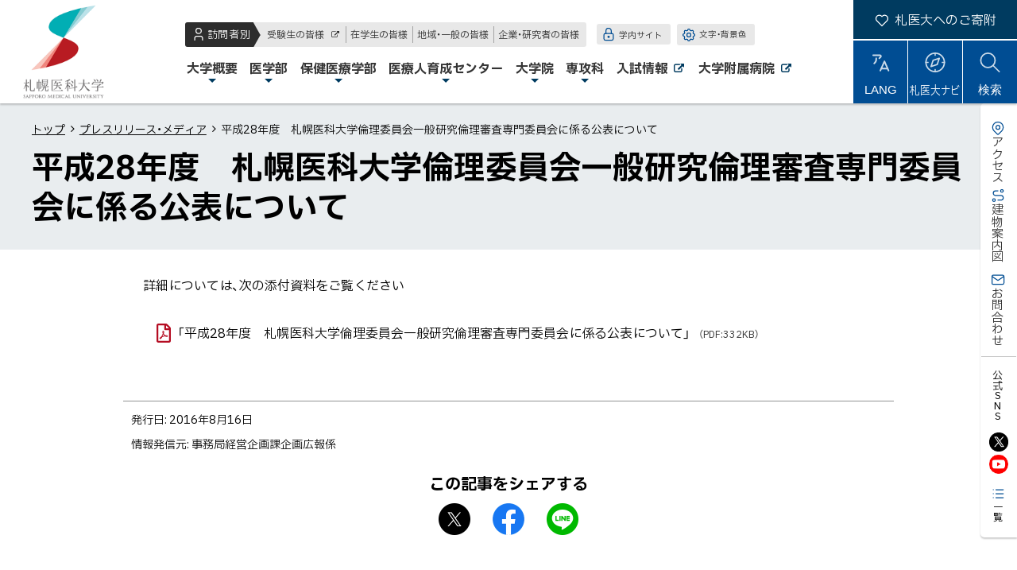

--- FILE ---
content_type: text/html
request_url: https://web.sapmed.ac.jp/jp/news/press/03bqho000026kfii.html
body_size: 32469
content:
<!doctype html>
<html lang="ja" class="no-js">

<head>
<meta charset="UTF-8">
<meta http-equiv="X-UA-Compatible" content="IE=edge">
<meta name="viewport" content="width=device-width,initial-scale=1">
<meta name="format-detection" content="telephone=no">


<title>平成28年度　札幌医科大学倫理委員会一般研究倫理審査専門委員会に係る公表について ｜プレスリリース・メディア ｜札幌医科大学</title>


<meta name="author" content="北海道公立大学法人 札幌医科大学">

<link rel="shortcut icon" type="image/vnd.microsoft.ico" href="/jp/03bqho000000004s-att/g7q9t900000007he.png">

<link rel="apple-touch-icon-precomposed" href="/jp/03bqho000000004s-img/g7q9t900000007hf.png">

<meta property="og:site_name" content="札幌医科大学">
<meta property="og:title" content="平成28年度　札幌医科大学倫理委員会一般研究倫理審査専門委員会に係る公表について">
<meta property="og:type" content="article">
<meta property="og:url" content="https://web.sapmed.ac.jp/jp/news/press/03bqho000026kfii.html">
<meta property="og:image" content="https://web.sapmed.ac.jp/jp/03bqho000000004s-img/g7q9t900000007hg.jpg">



<link href="https://cdn.jsdelivr.net/npm/font-awesome@4.7.0/css/font-awesome.min.css" rel="stylesheet">
<link href="https://cdn.jsdelivr.net/npm/yakuhanjp@2.0.0/dist/css/yakuhanjp.min.css" rel="stylesheet">

<link href="https://fonts.googleapis.com/css2?family=IBM+Plex+Sans+JP:wght@400;500;700&family=Oswald:wght@300;600;700&display=swap" rel="stylesheet">


<link href="../../common/css/base21.css?r2303" rel="stylesheet" type="text/css" media="all">

<link href="../../common/css/color1_6.css?r2303" rel="stylesheet" type="text/css" media="print">
<link href="../../common/css/color1_6.css" rel="stylesheet" id="color_css" title="ツールボタン選択中配色" type="text/css" media="screen">
<link href="../../common/css/color1_6.css" rel="alternate stylesheet" id="color1" title="01白背景" type="text/css" media="screen">

<link href="../../common/css/color2_6.css?r2303" rel="alternate stylesheet" id="color2" title="02黒背景" type="text/css" media="screen">

<script src="https://cdn.jsdelivr.net/combine/npm/jquery@3.6.0,npm/rangeslider.js@2.3.3"></script>
<script>window.jQuery || document.write('<script src="/jp/js/jquery.min.js"><\/script>')</script>

<script src="/jp/js/common6.js"></script>

<script src="../../js/crosslanguage.js"></script>



<!-- Global Site Tag (gtag.js) - Google Analytics -->
<script async src="https://www.googletagmanager.com/gtag/js?id=UA-12018234-1"></script>
<script>
  window.dataLayer = window.dataLayer || [];
  function gtag(){dataLayer.push(arguments);}
  gtag('js', new Date());

  gtag('config', 'UA-12018234-1');
</script>

</head>
<body id="newsPage">
<ul id="topGide" class="speech">
	<li><a href="#contents">本文へ</a></li>
	<li><a href="#menu">メニューへ</a></li>
</ul>
<div id="wrapper">

<header id="pageHead">
<div class="sHead">

	<div class="siteTitle"><a class="logo" href="/index.html">札幌医科大学</a></div>

</div>
<div id="headBox" class="container">
<nav id="menu" aria-label="メニュー">

<div id="targetM" class="tMenu">
	
	<div class="visitor"><span class="title">訪問者別</span>
	<ul>
	<li>
		<a href="http://web.sapmed.ac.jp/jp/public/exam/" class="outside" ><span class="title">受験生の皆様</span>
<span class="out">外部サイト</span></a>
	</li>

	<li>
		<a href="/jp/public/student/index.html"><span class="title">在学生の皆様</span>
</a>
	</li>

	<li>
		<a href="/jp/public/local/index.html"><span class="title">地域・一般の皆様</span>
</a>
	</li>

	<li>
		<a href="/jp/public/business/index.html"><span class="title">企業・研究者の皆様</span>
</a>
	</li>
</ul>
	</div>
	
	<div class="tBtns">
	
		<div class="tBtn onCampus"><a href="https://sapmedms.sharepoint.com/sites/one-portal/"><span class="title">学内サイト</span></a></div>
	
		<div class="tBtn setting">
			<button type="button" class="utilBtn toggle"><span>文字・背景色</span></button>
			<div id="tool" class="panel"><p class="speech">ツール</p></div>
		</div>
	</div>
</div>


 <div id="groundM" class="gMenu"><p class="speech">メインメニュー</p>
       <ul>

		<li class="m0 drop"><a href="/jp/summary/index.html"><span class="title">大学概要</span></a>
			<div class="sub image">
				<p class="top"><a href="/jp/summary/index.html"><span class="title">大学概要トップ</span></a></p>
		
				<ul class="col2">
		<li>
		<a href="/jp/summary/idhlv7000000126y.html"><span class="title">理事長・学長からのご挨拶</span>
</a>
</li>
		
		<li>
		<a href="/jp/summary/03bqho00000001cy.html"><span class="title">建学の精神・理念等</span>
</a>
</li>
		
		<li>
		<a href="/jp/summary/03bqho000022u2hy.html"><span class="title">札幌医科大学における三つのポリシー</span>
</a>
</li>
		
		<li>
		<a href="/jp/summary/03bqho0000000ct8.html"><span class="title">沿革</span>
</a>
</li>
		
		<li>
		<a href="/jp/summary/03bqho000000074m.html"><span class="title">大学組織</span>
</a>
</li>
		
		<li>
		<a href="/jp/summary/jmjbbn000000ugwu.html"><span class="title">内部質保証に関する取組</span>
</a>
</li>
		
		<li>
		<a href="/jp/summary/section/foundation/g7q9t90000001dgo.html"><span class="title">法人情報</span>
</a>
</li>
		
		<li>
		<a href="/jp/summary/03bqho00000042gg.html"><span class="title">教育情報の公表</span>
</a>
</li>
		
		<li>
		<a href="/jp/section/publicity/index.html"><span class="title">広報・プレスリリース・メディア</span>
</a>
</li>
		
		<li>
		<a href="/jp/03bqho0000268747.html"><span class="title">キャンパスが生まれ変わりました</span>
</a>
</li>
		
		<li>
		<a href="/jp/summary/03bqho000026izpb.html"><span class="title">その他公開情報</span>
</a>
</li>
		
		<li>
		<a href="/jp/summary/u4p8gb0000001dcu.html"><span class="title">写真ギャラリー</span>
</a>
</li>
		</ul>
			
			</div>
		</li>
	
		<li class="m1 drop"><a href="/jp/school/medicine/index.html"><span class="title">医学部</span></a>
			<div class="sub image">
				<p class="top"><a href="/jp/school/medicine/index.html"><span class="title">医学部トップ</span></a></p>
		
				<ul class="col2">
	<li><a href="https://web.sapmed.ac.jp/jp/public/exam/"><span class="title">受験をお考えの方へ</span>
<span class="out">外部サイト</span></a></li>

	<li><a href="https://youtu.be/R0B2HCpK-6A"  target="_blank" ><span class="title">医学部プロモーションビデオ</span>
<span class="out">外部サイト</span><span class="nw">（新規ウィンドウで開きます）</span></a></li>

	<li><a href="/jp/school/medicine/g7q9t90000000wh9.html"><span class="title">札幌医科大学医学部の特長</span>
</a></li>

	<li><a href="https://web.sapmed.ac.jp/jp/number/"><span class="title">数字で見る札幌医科大学</span>
</a></li>

		<li>
		<a href="/jp/school/medicine/jmjbbn0000001mtz.html"><span class="title">医学部長挨拶</span>
</a>
</li>
		
		<li>
		<a href="/jp/school/medicine/jmjbbn000000geqj.html"><span class="title">アドミッションポリシー</span>
</a>
</li>
		
		<li>
		<a href="/jp/school/medicine/jmjbbn000000zlem.html"><span class="title">教学に関する基本ポリシー</span>
</a>
</li>
		
		<li>
		<a href="/jp/school/medicine/03bqho000000027y.html"><span class="title">医学部カリキュラム</span>
</a>
</li>
		
		<li>
		<a href="/jp/school/medicine/bvrbcc0000001fc4.html"><span class="title">第1学年</span>
</a>
</li>
	
		<li>
		<a href="/jp/school/medicine/bvrbcc0000001fg9.html"><span class="title">第2学年</span>
</a>
</li>
	
		<li>
		<a href="/jp/school/medicine/bvrbcc0000001fl3.html"><span class="title">第3学年</span>
</a>
</li>
	
		<li>
		<a href="/jp/school/medicine/bvrbcc0000001fps.html"><span class="title">第4学年</span>
</a>
</li>
	
		<li>
		<a href="/jp/school/medicine/bvrbcc0000001fzq.html"><span class="title">第5学年</span>
</a>
</li>
	
		<li>
		<a href="/jp/school/medicine/bvrbcc0000001g3n.html"><span class="title">第6学年</span>
</a>
</li>
	
		<li>
		<a href="/jp/school/medicine/bvrbcc0000001gay.html"><span class="title">臨床実習</span>
</a>
</li>
	
		<li>
		<a href="/jp/school/medicine/bvrbcc0000001glz.html"><span class="title">卒業後の臨床研修</span>
</a>
</li>
	
		<li>
		<a href="/jp/school/medicine/03bqho00000002c4.html"><span class="title">医学部各講座等ホームページ</span>
</a>
</li>
		
		<li>
		<a href="https://researcher.sapmed.ac.jp/search?m=home&amp;l=ja"  target="_blank" ><span class="title">医学部の研究紹介（研究者データベース）</span>
<span class="out">外部サイト</span><span class="nw">（新規ウィンドウで開きます）</span></a>
</li>
		
		<li>
		<a href="/jp/school/medicine/qr68fj00000012uh.html"><span class="title">動物実験に関する情報公開</span>
</a>
</li>
		<li><a href="/jp/school/medicine/index.html#a0">関連リンク</a></li>
	</ul>
			
			</div>
		</li>
	
		<li class="m2 drop"><a href="/jp/school/health/index.html"><span class="title">保健医療学部</span></a>
			<div class="sub image">
				<p class="top"><a href="/jp/school/health/index.html"><span class="title">保健医療学部トップ</span></a></p>
		
				<ul class="col2">
		<li>
	<a href="/jp/school/health/department/index.html"><span class="title">保健医療学部について</span>
</a>
</li>
	
		<li>
	<a href="/jp/school/health/course/index.html"><span class="title">学科紹介</span>
</a>
</li>
	
		<li>
	<a href="/jp/school/health/cooperation/index.html"><span class="title">地域貢献・社会連携</span>
</a>
</li>
	
		<li>
	<a href="/jp/school/health/alumni/tp7m630000001xi1.html"><span class="title">卒業生の皆様</span>
</a>
</li>
	
<li><a href="/jp/school/health/index.html#a0">関連ページ</a></li>
	</ul>
			
			</div>
		</li>
	
		<li class="m3 drop"><a href="/jp/section/cme/index.html"><span class="title">医療人育成センター</span></a>
			<div class="sub image">
				<p class="top"><a href="/jp/section/cme/index.html"><span class="title">医療人育成センタートップ</span></a></p>
		
				<ul class="col2">
		<li>
		<a href="/jp/section/cme/03bqho0000000bch.html"><span class="title">医療人育成センター長あいさつ</span>
</a>
</li>
	
		<li>
		<a href="/jp/section/cme/jmjbbn0000007eh0.html"><span class="title">部門・教員紹介</span>
</a>
</li>
	
		<li>
		<a href="/jp/section/cme/jmjbbn000000zo0u.html"><span class="title">ニュース・お知らせ・セミナー</span>
</a>
</li>
	
		<li>
		<a href="http://web.sapmed.ac.jp/jp/section/cme/jmjbbn0000009u84.html"><span class="title">Research Activities</span>
</a>
</li>
	
	</ul>
			
			</div>
		</li>
	
		<li class="m4 drop"><a href="/jp/school/graduate/index.html"><span class="title">大学院</span></a>
			<div class="sub image">
				<p class="top"><a href="/jp/school/graduate/index.html"><span class="title">大学院トップ</span></a></p>
		
				<ul>
		<li>
		<a href="/jp/school/graduate/medicine/index.html"><span class="title">大学院 医学研究科</span>
</a>
</li>
		
		<li>
		<a href="/jp/school/graduate/health/index.html"><span class="title">大学院保健医療学研究科</span>
</a>
</li>
		<li><a href="/jp/school/graduate/index.html#a0">大学院生の表彰・受賞一覧</a></li>
	</ul>
			
			</div>
		</li>
	
		<li class="m5 drop"><a href="/jp/school/midwifery/index.html"><span class="title">専攻科</span></a>
			<div class="sub image">
				<p class="top"><a href="/jp/school/midwifery/index.html"><span class="title">専攻科トップ</span></a></p>
		
				<ul class="col2">
		<li>
	<a href="/jp/school/midwifery/ahfmcr0000002z2h.html"><span class="title">教学に関する基本ポリシー</span>
</a>
</li>
	
		<li>
	<a href="/jp/school/midwifery/03bqho000026jqyg.html"><span class="title">シラバス・学修の手引き</span>
</a>
</li>
	
		<li>
	<a href="/jp/school/midwifery/03bqho000026nsis.html"><span class="title">受験案内</span>
</a>
</li>
	
		<li>
	<a href="/jp/school/midwifery/a_phns/index.html"><span class="title">公衆衛生看護学専攻</span>
</a>
</li>
	
		<li>
	<a href="/jp/school/midwifery/a_mdwf/index.html"><span class="title">助産学専攻</span>
</a>
</li>
	
		<li>
	<a href="/jp/school/health/course/ns/ahfmcr0000000qpd.html"><span class="title">国家試験の合格状況</span>
</a>
</li>
	
		<li>
	<a href="/jp/school/health/alumni/alumni_limited/index.html"><span class="title">修了生の皆様へ</span>
</a>
</li>
	
</ul>
			
			</div>
		</li>
	
		<li class="m6"><a href="http://web.sapmed.ac.jp/jp/public/exam/"><span class="title">入試情報<span class="out">外部サイト</span></span></a></li>
		
		<li class="hospital"><a href="http://web.sapmed.ac.jp/hospital/"><span>大学附属病院<span class="out">外部サイト</span></span></a></li>

	</ul>
</div>

</nav>

	<hr class="clear">
</div>
<div id="toolbar"><div class="inner">

	<div class="donation">
		<a href="https://web.sapmed.ac.jp/jp/section/contribution/"><span class="title">札医大へのご寄附</span>
</a>
	
</div>

	<div class="tBtns">
		<div id="lang" class="tBtn lang"><button id="langBtn" class="toggle"><span class="name">LANG</span></button>
			<div class="langsPanel panel">

				<ul class="iLink">
	<li>
		<a href="/jp/info/translation.html"><span class="title">自動翻訳について</span>
</a>
	</li>
</ul>

				<ul class="languages cl-notranslate">
					<li><a class="crosslanguage-translate-jaen" href="#">English</a></li>
					<li><a class="crosslanguage-translate-jazhs" href="#">简体中文</a></li>
					<li><a class="crosslanguage-translate-jazht" href="#">繁體中文</a></li>
					<li><a class="crosslanguage-translate-jako" href="#">한국어</a></li>
					<li><a class="crosslanguage-translate-org" href="#">日本語</a></li>
				 </ul>
			</div>
		</div>

		<div id="naviPage" class="naviPage tBtn">
		<a href="/jp/idhlv70000001fmo.html"><span class="title">札医大ナビ</span>
</a>
	
</div>

		<div id="search" class="tBtn"><button id="btnSearch" class="toggle"><span class="name"><span class="speech">サイト内</span>検索</span></button>
			<div class="search panel">
				<form action="https://www.google.com/cse" id="cse-search-box">
					<input type="hidden" name="cx" value="015024007650033964943:79gajvtzidc">
					<input type="hidden" name="ie" value="UTF-8" >
					<label for="q" class="speech">サイト内検索</label>
					<input name="q" id="q" type="text" >
					<button type="submit" name="sa"><span class="speech">検索</span></button>
				</form>
			</div>
		</div>

		<div class="tBtn menu"><button id="menuBtn" class="toggle" data-target="#menu"><span class="icon"></span><span class="name">MENU</span></button></div>
	</div>
</div></div>
	<hr class="clear">
</header>

<nav  id="floatNav"  aria-label="本学について">

	<div class="sInfo"><ul class="nav"><li class="access"><a href="/jp/info/access.html"><span class="title">アクセス</span></a></li><li class="map"><a href="/jp/info/map.html"><span class="title">建物案内図</span></a></li><li class="contact"><a href="/jp/info/contact.html"><span class="title">お問合わせ</span></a></li></ul></div>
<div class="sns">
	<div class="head">公式SNS</div>
	<ul class="snsBtn"><li><a href="https://x.com/SMU_PR" class="outside" ><img class="icon" src="/jp/03bqho000000004s-img/h1i5090000000t92.png" alt="X"></a></li><li><a href="https://www.youtube.com/channel/UCE1Dz79Aw9yModBENuAw9GA" class="outside" ><img class="icon" src="/jp/03bqho000000004s-img/h1i5090000000t99.png" alt="YouTube"></a></li></ul>

	<p class="toMore"><a href="/jp/idhlv7000000172i.html"><span class="title"><span class="onlyMobile">公式SNS</span><span class="onlyDesktop">一覧</span></span></a></p>

</div>
<hr class="clear">
</nav>


	<div id="contents">



<nav class="breadcrumbs" aria-label="現在位置の階層">
	<div class="container">
	<ol>
		<li><a href="../../../index.html">トップ</a></li>

          <li><a href="index.html">プレスリリース・メディア</a></li>

		<li><span>平成28年度　札幌医科大学倫理委員会一般研究倫理審査専門委員会に係る公表について</span></li>
	</ol>
	</div>
	<hr class="clear">
</nav>

<main id="main">
	<header class="contentHead"><div class="container">
	<h1 class="pageTitle">平成28年度　札幌医科大学倫理委員会一般研究倫理審査専門委員会に係る公表について</h1>
</div></header>
	<div class="pageMain">
		
<div class="about mainText">

	<div class="txtPart">
		
		詳細については、次の添付資料をご覧ください
	</div>
	
</div>

		<div class="mainText">


<div class="section" id="s0">
	
	<ul class="iPaper">
	
		<li>
	<a class="pdf" href="03bqho000026kfii-att/03bqho000026kflb.pdf"><span class="title">「平成28年度　札幌医科大学倫理委員会一般研究倫理審査専門委員会に係る公表について」</span> <span class="ext">（PDF:332KB）</span></a>
	
	</li>
	
	</ul>
 
		
</div>

	<p class="up_link"><a href="#pageHead">トップに戻る</a></p>

		</div>
	<!--発行元-->
<footer id="contentFoot">
		<p class="pubDate">発行日: 
<time datetime="2016-08-16">2016年8月16日</time></p>

	<span class="label">情報発信元</span>
	

	<ul class="office">
	
		<li class="sect">事務局経営企画課企画広報係</li>
	
	</ul>

	<div class="sBtns" data-shares="x,fb,li"></div>

</footer>


<footer class="categoryList">
	<ul class="linkBtn">
		<li><a href="index.html">プレスリリース・メディア最新</a></li>

		<li><a href="03bqho000026inxh.html">2016年一覧</a></li>

	</ul>
</footer>

	</div>
</main>

<aside id="side">
<div class="container"><div class="cMenu"><h2>プレスリリース・メディア</h2>
	<div class="body">
		<p class="top"><a href="index.html">プレスリリース・メディアトップ</a></p>
		<ul>
			<li><span  class="label">年別アーカイブ</span>
			<ul>
	
			<li><a href="/jp/news/press/igj98n00000011j9.html"><span>2025年</span></a></li>
	
			<li><a href="/jp/news/press/sotca30000000s1q.html"><span>2024年</span></a></li>
	
			<li><a href="/jp/news/press/sotca30000000qjh.html"><span>2023年</span></a></li>
	
			<li><a href="/jp/news/press/vctsa40000001l02.html"><span>2022年</span></a></li>
	
			<li><a href="/jp/news/press/vctsa40000001g0o.html"><span>2021年</span></a></li>
	
			<li><a href="/jp/news/press/g7q9t90000000vvn.html"><span>2020年</span></a></li>
	
			<li><a href="/jp/news/press/g7q9t90000000vua.html"><span>2019年</span></a></li>
	
			<li><a href="/jp/news/press/03bqho000026vbwj.html"><span>2018年</span></a></li>
	
			<li><a href="/jp/news/press/03bqho000026vbuw.html"><span>2017年</span></a></li>
	
			<li><a href="/jp/news/press/03bqho000026inxh.html"><span>2016年</span></a></li>
	
			<li><a href="/jp/news/press/03bqho0000267q70.html"><span>2015年</span></a></li>
	
			<li><a href="/jp/news/press/03bqho0000267q5v.html"><span>2014年</span></a></li>
	
			<li><a href="/jp/news/press/03bqho0000267q4q.html"><span>2013年</span></a></li>
	
			<li><a href="/jp/news/press/03bqho00001w4vzx.html"><span>2012年</span></a></li>
	
			<li><a href="/jp/news/press/03bqho00001w4vyu.html"><span>2011年</span></a></li>
	
			<li><a href="/jp/news/press/03bqho00001w4vya.html"><span>2010年</span></a></li>
	
			</ul></lI>
		</ul>
	</div>
</div></div>

<div class="pickup"><div class="container">
	<header><h2>ピックアップ</h2></header>
	<div class="row">
<div class="item"><a href="/jp/president/">
		<div class="thumb"> <img class="bg" src="/03bqho00001w5tqe-img/vctsa40000000lfj.jpg" alt=""></div>
		<div class="caption"><span class="title">理事長・学長</span><br><span class="title">
特設サイト</span></div>
</a></div>
<div class="item"><a href="https://readyfor.jp/pp/sapmed-u">
		<div class="thumb"> <img class="bg" src="/03bqho00001w5tqe-img/tqirmb0000002gcd.png" alt=""></div>
		<div class="caption"><span class="title">クラウドファンディング</span></div>
</a></div>
<div class="item"><a href="/jp/u90kfe0000001y9g.html"  target="_blank" >
		<div class="thumb"> <img class="bg" src="/03bqho00001w5tqe-img/u90kfe0000001y9b.png" alt=""></div>
		<div class="caption"><span class="title">　UI推進プロジェクト</span><br><span class="title">
　特設ページ</span></div>
</a></div>
<div class="item"><a href="/jp/rapmrs0000000nar.html">
		<div class="thumb"> <img class="bg" src="/03bqho00001w5tqe-img/vctsa40000000lfa.jpg" alt=""></div>
		<div class="caption"><span class="title">2022年完成！</span><br><span class="title">
新しいキャンパス</span></div>
</a></div>

	</div>
</div></div>


</aside>
	</div>
</div>

<footer id="pageFoot">
	<hr class="clear">

<div class="footSns"><div class="container">
	<b>札医大公式SNSもチェック！</b>
	<div class="snsWrap">
	<ul class="snsBtn"><li><a href="https://x.com/SMU_PR" class="outside" ><img class="icon" src="/jp/03bqho000000004s-img/h1i5090000000t92.png" alt="X"></a></li><li><a href="https://www.youtube.com/channel/UCE1Dz79Aw9yModBENuAw9GA" class="outside" ><img class="icon" src="/jp/03bqho000000004s-img/h1i5090000000t99.png" alt="YouTube"></a></li></ul>
		
<div class="toMore"><a href="/jp/idhlv7000000172i.html" id="snsMore"><span class="title">公式SNS一覧</span></a></div>
	</div>
</div></div>


	<ul id="middleGide" class="speech">
		<li><a href="#contents">本文へ</a></li>
		<li><a href="#menu">メニューへ</a></li>
	</ul>
	<div id="upLink" class="hide"><a href="#pageHead"><span>ページトップへ</span></a></div>
	<hr class="clear">

	<div id="infoBar">
		<div class="container">
	
			<div class="site">
				<h2 class="speech">サイト情報</h2>
				<ul class="nav">
		
	<li>
		<a href="/jp/info/about.html"><span class="title">このサイトについて</span>
</a>
	</li>

		
	<li>
		<a href="/jp/info/privacy.html"><span class="title">個人情報保護の取組について</span>
</a>
	</li>

		
	<li>
		<a href="/jp/info/accessibility/jmjbbn00000065q2.html"><span class="title">ウェブアクセシビリティ</span>
</a>
	</li>

		
	<li>
		<a href="/jp/info/sitemap.html"><span class="title">サイトマップ</span>
</a>
	</li>

		
				</ul>
			</div>
	
			<div class="inter">
				<h2 class="speech">大学関係者向け</h2>
				<ul class="nav">
		
	<li class="div">
	
			<h3>学生サポートシステム</h3>
	
			<ul>
		
	<li>
		<a href="https://cp-portal.sapmed.ac.jp/portal" class="outside"   target="_blank" ><span class="title">ログインページ</span>
<span class="out">外部サイト</span><span class="nw speech">（新規ウィンドウで開きます）</span></a>
	</li>

		
	<li>
		<a href="https://web.sapmed.ac.jp/jp/public/student/03bqho00001y0252.html"><span class="title">学生サポートシステムについて</span>
</a>
	</li>

		
			</ul></li>

		
	<li class="div">
	
			<h3>教職員限定ポータル</h3>
	
			<ul>
		
	<li>
		<a href="https://sapmedms.sharepoint.com/sites/Integrated-Portal" class="outside"   target="_blank" ><span class="title">「教職員限定ポータル」入口</span>
<span class="out">外部サイト</span><span class="nw speech">（新規ウィンドウで開きます）</span></a>
	</li>

		
			</ul></li>

		
				</ul>
			</div>
	
		</div>
	</div>


	<div id="footBox">
		<hr class="clear">
<div id="fotMap" class="container">
	<h2 class="speech">サイトマップ</h2>

<div class="nav info">
	
	<div class="tMenu"><h3 class="speech">対象者別メニュー</h3>
		<ul>
		
	<li>
		<a href="/jp/public/student/index.html"><span class="title">在学生の皆様</span>
</a>
	</li>

			
	<li>
		<a href="/jp/public/local/index.html"><span class="title">地域・一般の皆様</span>
</a>
	</li>

			
	<li>
		<a href="/jp/public/business/index.html"><span class="title">企業・研究者の皆様</span>
</a>
	</li>

			
		</ul>
	</div>
	
	<div class="Links"><h3 class="speech">関連サイト</h3>
		<ul>
		
	<li>
		<a href="http://web.sapmed.ac.jp/hospital/" class="outside" ><span class="title">大学附属病院</span>
<span class="out">外部サイト</span></a>
	</li>

		
	<li>
		<a href="http://web.sapmed.ac.jp/jp/public/exam/" class="outside" ><span class="title">入試情報</span>
<span class="out">外部サイト</span></a>
	</li>

		
		</ul>
	</div>
	
</div>

<div class="nav gMenu">
	<h3 class="speech">メインメニュー</h3>
	<ul>
	

		<li><h4><a href="/jp/summary/index.html">大学概要</a></h4>
		
				<ul>
		<li>
		<a href="/jp/summary/idhlv7000000126y.html"><span class="title">理事長・学長からのご挨拶</span>
</a>
</li>
		
		<li>
		<a href="/jp/summary/03bqho00000001cy.html"><span class="title">建学の精神・理念等</span>
</a>
</li>
		
		<li>
		<a href="/jp/summary/03bqho000022u2hy.html"><span class="title">札幌医科大学における三つのポリシー</span>
</a>
</li>
		
		<li>
		<a href="/jp/summary/03bqho0000000ct8.html"><span class="title">沿革</span>
</a>
</li>
		
		<li>
		<a href="/jp/summary/03bqho000000074m.html"><span class="title">大学組織</span>
</a>
</li>
		
		<li>
		<a href="/jp/summary/jmjbbn000000ugwu.html"><span class="title">内部質保証に関する取組</span>
</a>
</li>
		
		<li>
		<a href="/jp/summary/section/foundation/g7q9t90000001dgo.html"><span class="title">法人情報</span>
</a>
</li>
		
		<li>
		<a href="/jp/summary/03bqho00000042gg.html"><span class="title">教育情報の公表</span>
</a>
</li>
		
		<li>
		<a href="/jp/section/publicity/index.html"><span class="title">広報・プレスリリース・メディア</span>
</a>
</li>
		
		<li>
		<a href="/jp/03bqho0000268747.html"><span class="title">キャンパスが生まれ変わりました</span>
</a>
</li>
		
		<li>
		<a href="/jp/summary/03bqho000026izpb.html"><span class="title">その他公開情報</span>
</a>
</li>
		
		<li>
		<a href="/jp/summary/u4p8gb0000001dcu.html"><span class="title">写真ギャラリー</span>
</a>
</li>
		</ul>
				
		</li>

		

		<li><h4><a href="/jp/school/medicine/index.html">医学部</a></h4>
		
				<ul>
	<li><a href="https://web.sapmed.ac.jp/jp/public/exam/"><span class="title">受験をお考えの方へ</span>
<span class="out">外部サイト</span></a></li>

	<li><a href="https://youtu.be/R0B2HCpK-6A"  target="_blank" ><span class="title">医学部プロモーションビデオ</span>
<span class="out">外部サイト</span><span class="nw">（新規ウィンドウで開きます）</span></a></li>

	<li><a href="/jp/school/medicine/g7q9t90000000wh9.html"><span class="title">札幌医科大学医学部の特長</span>
</a></li>

	<li><a href="https://web.sapmed.ac.jp/jp/number/"><span class="title">数字で見る札幌医科大学</span>
</a></li>

		<li>
		<a href="/jp/school/medicine/jmjbbn0000001mtz.html"><span class="title">医学部長挨拶</span>
</a>
</li>
		
		<li>
		<a href="/jp/school/medicine/jmjbbn000000geqj.html"><span class="title">アドミッションポリシー</span>
</a>
</li>
		
		<li>
		<a href="/jp/school/medicine/jmjbbn000000zlem.html"><span class="title">教学に関する基本ポリシー</span>
</a>
</li>
		
		<li>
		<a href="/jp/school/medicine/03bqho000000027y.html"><span class="title">医学部カリキュラム</span>
</a>
</li>
		
		<li>
		<a href="/jp/school/medicine/bvrbcc0000001fc4.html"><span class="title">第1学年</span>
</a>
</li>
	
		<li>
		<a href="/jp/school/medicine/bvrbcc0000001fg9.html"><span class="title">第2学年</span>
</a>
</li>
	
		<li>
		<a href="/jp/school/medicine/bvrbcc0000001fl3.html"><span class="title">第3学年</span>
</a>
</li>
	
		<li>
		<a href="/jp/school/medicine/bvrbcc0000001fps.html"><span class="title">第4学年</span>
</a>
</li>
	
		<li>
		<a href="/jp/school/medicine/bvrbcc0000001fzq.html"><span class="title">第5学年</span>
</a>
</li>
	
		<li>
		<a href="/jp/school/medicine/bvrbcc0000001g3n.html"><span class="title">第6学年</span>
</a>
</li>
	
		<li>
		<a href="/jp/school/medicine/bvrbcc0000001gay.html"><span class="title">臨床実習</span>
</a>
</li>
	
		<li>
		<a href="/jp/school/medicine/bvrbcc0000001glz.html"><span class="title">卒業後の臨床研修</span>
</a>
</li>
	
		<li>
		<a href="/jp/school/medicine/03bqho00000002c4.html"><span class="title">医学部各講座等ホームページ</span>
</a>
</li>
		
		<li>
		<a href="https://researcher.sapmed.ac.jp/search?m=home&amp;l=ja"  target="_blank" ><span class="title">医学部の研究紹介（研究者データベース）</span>
<span class="out">外部サイト</span><span class="nw">（新規ウィンドウで開きます）</span></a>
</li>
		
		<li>
		<a href="/jp/school/medicine/qr68fj00000012uh.html"><span class="title">動物実験に関する情報公開</span>
</a>
</li>
		<li><a href="/jp/school/medicine/index.html#a0">関連リンク</a></li>
	</ul>
				
		</li>

		

		<li><h4><a href="/jp/school/health/index.html">保健医療学部</a></h4>
		
				<ul>
		<li>
	<a href="/jp/school/health/department/index.html"><span class="title">保健医療学部について</span>
</a>
</li>
	
		<li>
	<a href="/jp/school/health/course/index.html"><span class="title">学科紹介</span>
</a>
</li>
	
		<li>
	<a href="/jp/school/health/cooperation/index.html"><span class="title">地域貢献・社会連携</span>
</a>
</li>
	
		<li>
	<a href="/jp/school/health/alumni/tp7m630000001xi1.html"><span class="title">卒業生の皆様</span>
</a>
</li>
	
<li><a href="/jp/school/health/index.html#a0">関連ページ</a></li>
	</ul>
				
		</li>

		

		<li><h4><a href="/jp/section/cme/index.html">医療人育成センター</a></h4>
		
				<ul>
		<li>
		<a href="/jp/section/cme/03bqho0000000bch.html"><span class="title">医療人育成センター長あいさつ</span>
</a>
</li>
	
		<li>
		<a href="/jp/section/cme/jmjbbn0000007eh0.html"><span class="title">部門・教員紹介</span>
</a>
</li>
	
		<li>
		<a href="/jp/section/cme/jmjbbn000000zo0u.html"><span class="title">ニュース・お知らせ・セミナー</span>
</a>
</li>
	
		<li>
		<a href="http://web.sapmed.ac.jp/jp/section/cme/jmjbbn0000009u84.html"><span class="title">Research Activities</span>
</a>
</li>
	
	</ul>
				
		</li>

		

		<li><h4><a href="/jp/school/graduate/index.html">大学院</a></h4>
		
				<ul>
		<li>
		<a href="/jp/school/graduate/medicine/index.html"><span class="title">大学院 医学研究科</span>
</a>
</li>
		
		<li>
		<a href="/jp/school/graduate/health/index.html"><span class="title">大学院保健医療学研究科</span>
</a>
</li>
		<li><a href="/jp/school/graduate/index.html#a0">大学院生の表彰・受賞一覧</a></li>
	</ul>
				
		</li>

		

		<li><h4><a href="/jp/school/midwifery/index.html">専攻科</a></h4>
		
				<ul>
		<li>
	<a href="/jp/school/midwifery/ahfmcr0000002z2h.html"><span class="title">教学に関する基本ポリシー</span>
</a>
</li>
	
		<li>
	<a href="/jp/school/midwifery/03bqho000026jqyg.html"><span class="title">シラバス・学修の手引き</span>
</a>
</li>
	
		<li>
	<a href="/jp/school/midwifery/03bqho000026nsis.html"><span class="title">受験案内</span>
</a>
</li>
	
		<li>
	<a href="/jp/school/midwifery/a_phns/index.html"><span class="title">公衆衛生看護学専攻</span>
</a>
</li>
	
		<li>
	<a href="/jp/school/midwifery/a_mdwf/index.html"><span class="title">助産学専攻</span>
</a>
</li>
	
		<li>
	<a href="/jp/school/health/course/ns/ahfmcr0000000qpd.html"><span class="title">国家試験の合格状況</span>
</a>
</li>
	
		<li>
	<a href="/jp/school/health/alumni/alumni_limited/index.html"><span class="title">修了生の皆様へ</span>
</a>
</li>
	
</ul>
				
		</li>

		
	</ul>
</div>



</div>
	</div>

<div id="fotBar">
	<hr class="clear">
        <div class="inter">
		<div id="fOffice">
			<hr class="clear">

			<h2><span class="logo">北海道公立大学法人 札幌医科大学</span></h2>

			<ul class="office">

				<li>郵便番号：060-8556</li>

				<li>住所：札幌市中央区南1条西17丁目</li>

				<li>電話番号：011-611-2111（代表）</li>

			</ul>
		</div>
		<small id="copyright">&copy; 2011 Sapporo Medical University All Rights Reserved.</small> 
	</div>
</div>
</footer>

<ul id="bottomGide" class="speech">
	<li><a href="#contents">本文へ戻る</a></li>
	<li><a href="#menu">メニューへ戻る</a></li>
	<li><a href="#pageHead">ページのトップへ戻る</a></li>
</ul>
</body>
</html>

--- FILE ---
content_type: text/css
request_url: https://web.sapmed.ac.jp/jp/common/css/base21.css?r2303
body_size: 142308
content:
@charset "UTF-8";/*! sanitize.css v5.0.0 | CC0 License | github.com/jonathantneal/sanitize.css */button,hr,input{overflow:visible}audio,canvas,progress,video{display:inline-block}progress,sub,sup{vertical-align:baseline}[type=checkbox],[type=radio],legend{box-sizing:border-box;padding:0}[aria-disabled],html{cursor:default}*,::after,::before{background-repeat:no-repeat;box-sizing:inherit}::after,::before{text-decoration:inherit;vertical-align:inherit}html{box-sizing:border-box;-ms-text-size-adjust:100%;-webkit-text-size-adjust:100%}article,aside,details,figcaption,figure,footer,header,main,menu,nav,section{display:block}body,button,input,optgroup,select,textarea{margin:0}h1{font-size:2em;margin:.67em 0}figure{margin:1em 40px}hr{box-sizing:content-box;height:0}nav ol,nav ul{list-style:none}code,kbd,pre,samp{font-family:monospace,monospace;font-size:1em}a{background-color:transparent;-webkit-text-decoration-skip:objects}abbr[title]{border-bottom:0;text-decoration:underline;text-decoration:underline dotted}b,strong{font-weight:bolder}dfn{font-style:italic}mark{background-color:#ff0;color:#000}small{font-size:80%}sub,sup{font-size:75%;line-height:0;position:relative}sub{bottom:-.25em}sup{top:-.5em}::-moz-selection{background-color:#b3d4fc;color:#000;text-shadow:none}::selection{background-color:#b3d4fc;color:#000;text-shadow:none}audio,canvas,iframe,img,svg,video{vertical-align:middle}audio:not([controls]){display:none;height:0}img{border-style:none}svg{fill:currentColor}svg:not(:root){overflow:hidden}table{border-collapse:collapse}button,input,select,textarea{background-color:transparent;color:inherit;font-size:inherit;line-height:inherit}button,select{text-transform:none}[type=reset],[type=submit],button,html [type=button]{-webkit-appearance:button}[type=button]::-moz-focus-inner,[type=reset]::-moz-focus-inner,[type=submit]::-moz-focus-inner,button::-moz-focus-inner{border-style:none;padding:0}[type=button]:-moz-focusring,[type=reset]:-moz-focusring,[type=submit]:-moz-focusring,button:-moz-focusring{outline:ButtonText dotted 1px}
legend{color:inherit;display:table;max-width:100%;white-space:normal}textarea{overflow:auto;resize:vertical}[type=number]::-webkit-inner-spin-button,[type=number]::-webkit-outer-spin-button{height:auto}[type=search]{-webkit-appearance:textfield;outline-offset:-2px}[type=search]::-webkit-search-cancel-button,[type=search]::-webkit-search-decoration{-webkit-appearance:none}::-webkit-file-upload-button{-webkit-appearance:button;font:inherit}summary{display:list-item}[hidden],template{display:none}[tabindex],a,area,button,input,label,select,summary,textarea{-ms-touch-action:manipulation;touch-action:manipulation}[aria-busy=true]{cursor:progress}[aria-controls]{cursor:pointer}[aria-hidden=false][hidden]:not(:focus){clip:rect(0,0,0,0);display:inherit;position:absolute}a[href]{font-weight:normal;text-decoration:none;-webkit-transition-duration:.3s;transition-duration:.3s;-webkit-transition-property:color,background,opacity,-webkit-box-shadow,-webkit-transform,-webkit-text-decoration;transition-property:color,background,opacity,-webkit-box-shadow,-webkit-transform,-webkit-text-decoration;transition-property:color,background,box-shadow,opacity,transform,text-decoration;transition-property:color,background,box-shadow,opacity,transform,text-decoration,-webkit-box-shadow,-webkit-transform,-webkit-text-decoration}a[href]:hover,a[href]:focus,a[href]:active{text-decoration:underline}a span.out{margin-left:.5em;margin-right:.2em;display:inline-block;overflow:hidden;position:relative;width:.813em;height:0;padding-top:.813em;text-decoration:none;line-height:1;vertical-align:middle}a span.out::before{position:absolute;left:0;top:0;display:block;font-family:FontAwesome;content:"\f08e";font-size:.813em}@media screen and (max-width:767px){.touchevents a span.out{line-height:1.2}}a span.limited{margin-left:.5em;margin-right:.2em;display:inline-block;overflow:hidden;position:relative;width:1em;height:0;padding-top:1em;text-decoration:none;line-height:1;vertical-align:middle}
a span.limited::before{position:absolute;left:0;top:0;display:block;font-family:FontAwesome;content:"\f023";font-size:1em}h1,h2,h3,h4,h5,h6{margin:0;padding:0;color:inherit;font-weight:600}b,strong{font-weight:600}em{font-size:100%;text-decoration:none;font-style:normal}img,object,embed,video{max-width:100%;height:auto;vertical-align:top}.clear{clear:both}hr{border:0;border-top:1px dotted #999;margin:10px 0}hr.clear{display:none}.up_link,.speech{position:absolute;width:1px;height:1px;padding:0;margin:-1px;overflow:hidden;clip:rect(0,0,0,0);border:0}.printOnly{display:none}@media print{.speech{display:none}.printOnly{display:block}}.noDisp{display:none !important}@media screen and (max-width:767px){.onlyDesktop{display:none !important}}@media screen and (min-width:768px),print{.onlyMobile{display:none !important}}.center,.text-center{text-align:center}.text-left{text-align:left}.text-right{text-align:right}.float-right{float:right}.float-left{float:left}.text-large{font-size:1.2em}.clearfix::after{content:" ";display:block;clear:both}.row{width:100%}.cell{margin-bottom:10px}.row.r2l{-ms-flex-direction:row-reverse;-webkit-box-orient:horizontal;-webkit-box-direction:reverse;flex-direction:row-reverse}.row .href{width:50%}.row .quote{width:25%}.row.trisect>*,.row .one-third{width:33.33333333333333%}.row.trisect .double,.row .two-third{width:66.66666666666666%}@media screen and (max-width:767px){.row,.row:not(.mb) .cell{display:block;width:auto}.row.mb{display:-webkit-box;display:-ms-flexbox;display:flex;-ms-flex-wrap:wrap;flex-wrap:wrap;-ms-justify-content:space-between;-webkit-box-pack:justify;-ms-flex-pack:justify;justify-content:space-between}.row.mb .cell{vertical-align:top;-webkit-box-flex:1;-ms-flex:1 auto;flex:1 auto}.row.mb .mb_href{width:50%}}@media screen and (min-width:768px),print{.row{display:-webkit-box;display:-ms-flexbox;display:flex;-ms-flex-wrap:wrap;flex-wrap:wrap;-ms-justify-content:space-between;-webkit-box-pack:justify;-ms-flex-pack:justify;justify-content:space-between}
.row .cell{vertical-align:top;-webkit-box-flex:1;-ms-flex:1 auto;flex:1 auto}}nav ul,nav li,ul.nav,.nav ul,.nav li{margin:0;padding:0;display:block;list-style:none}ul.snsBtn{margin:0;padding:0}.snsBtn li{display:inline-block}.snsBtn li a{width:24px;height:0;padding-top:24px;overflow:hidden;position:relative;display:inline-block}.snsBtn li:not([class]) a{height:24px;padding-top:0}.snsBtn li a::before{content:"";display:block;position:absolute;left:0;right:0;top:0;bottom:0;background-repeat:no-repeat;background-size:contain}ul.snsLink{list-style:none;display:-webkit-box;display:-ms-flexbox;display:flex;-ms-flex-wrap:wrap;flex-wrap:wrap;-webkit-box-align:center;-ms-flex-align:center;align-items:center;padding:0;margin:0}ul.snsLink>li{margin:0 8px 5px 0}ul.snsLink li a{display:-webkit-box;display:-ms-flexbox;display:flex;-webkit-box-align:center;-ms-flex-align:center;align-items:center;color:#333;font-size:.8125em}.snsLink li a::before{content:"";margin-right:3px;width:26px;height:26px;display:inline-block;background-position:center center;background-repeat:no-repeat;background-size:contain;background-image:url([data-uri])}.snsBtn li.fb a::before,.snsLink li.fb a::before{background-image:url("[data-uri]")}.snsBtn li.tw a::before,.snsLink li.tw a::before,.snsBtn li.x a::before,.snsLink li.x a::before{background-image:url([data-uri])}.snsBtn li.yt a::before,.snsLink li.yt a::before{background-image:url("[data-uri]")}.snsBtn li.yt a::before,.snsLink li.yt a::before{background-image:url("[data-uri]")}.snsBtn li.is a::before,.snsLink li.is a::before{background-image:url("[data-uri]")}.snsBtn li.ln a::before,.snsLink li.ln a::before{background-image:url("[data-uri]")}.snsLink .web a::before{background-image:url("[data-uri]")}.snsLink .blg a::before{background-image:url("[data-uri]")}
.snsLink .tik a::before{background-image:url([data-uri])}body{font-size:100%;font-family:YakuHanJP,'IBM Plex Sans JP',"Hiragino Sans","游ゴシック",YuGothic,"Hiragino Kaku Gothic ProN","メイリオ",Meiryo,sans-serif;-webkit-font-feature-settings:"pkna";font-feature-settings:"pkna";line-height:1.75;word-wrap:break-word;overflow-wrap:break-word;position:relative;min-width:320px;width:100%;z-index:1}.container{position:relative;display:block}.container::after{content:" ";display:block;clear:both}#pageHead,pageFoot{position:relative;z-index:10}@media screen and (max-width:767px){.container{margin:0 13px}}@media screen and (min-width:768px),print{.container{padding:0 20px;max-width:1240px}html{height:100%}body{min-height:100vh;display:-webkit-box;display:-ms-flexbox;display:flex;-webkit-box-orient:vertical;-webkit-box-direction:normal;-ms-flex-direction:column;flex-direction:column}#wrapper{-webkit-box-flex:1;-ms-flex-positive:1;flex-grow:1}}@media screen and (min-width:1140px),print{.container{margin:0 auto}}@media print{body{min-height:0;max-width:1200px;width:1120px}}#pageHead{width:100%;display:-webkit-box;display:-ms-flexbox;display:flex;-webkit-box-pack:justify;-ms-flex-pack:justify;justify-content:space-between}.logo{display:inline-block;vertical-align:middle;overflow:hidden;width:0;padding-left:140px;height:110px;background-size:contain}#pageHead .siteTitle{position:relative;display:block;width:160px;height:130px;text-align:center;color:#333;-webkit-transition:all .3s;transition:all .3s}#pageHead .siteTitle a{color:#fff;display:block;width:100%;height:100%}#pageHead .siteTitle .logo{padding-left:100%;background-repeat:no-repeat;background-position:center center;background-image:url(../../03bqho000000004s-img/103bqho00000000527.png)}#pageHead .siteTitle .text{font-size:1.5rem;padding:40px 0 10px}
#pageHead .panel{position:absolute;visibility:hidden;opacity:0;border-radius:3px}#pageHead .open .panel{opacity:1;visibility:visible}.toggle .name,.toggle.opened .close{display:block}.toggle.opened .name,.toggle:not(.opened) .close{display:none}#targetM .tBtn{margin:5px 4px;position:relative}#targetM .tBtn:last-child{margin-right:0}#targetM .tBtn a,#targetM .tBtn button.utilBtn{-webkit-appearance:none;-moz-appearance:none;appearance:none;border:0;font-size:.875em;font-family:YakuHanJP,'IBM Plex Sans JP',"Hiragino Sans","游ゴシック",YuGothic,"Hiragino Kaku Gothic ProN","メイリオ",Meiryo,sans-serif;border-radius:3px;padding:6px 10px 5px 28px;position:relative;line-height:1}#targetM .tBtn a::before,#targetM .tBtn button.utilBtn::before{content:"";display:inline-block;background-position:center center;background-size:cover;background-repeat:no-repeat;width:20px;height:20px;position:absolute;left:5px;top:50%;-webkit-transform:translateY(-50%);transform:translateY(-50%)}#targetM .tBtn a:hover,#targetM .tBtn a:focus,#targetM .tBtn a:active,#targetM .tBtn button.utilBtn:hover,#targetM .tBtn button.utilBtn:focus,#targetM .tBtn button.utilBtn:active{text-decoration:underline}#targetM .tBtn button.utilBtn{padding:8px 10px 9px 28px}#toolbar{border-width:0 1px;display:-webkit-box;display:-ms-flexbox;display:flex;-webkit-box-pack:end;-ms-flex-pack:end;justify-content:flex-end}#toolbar .inner{display:-webkit-box;display:-ms-flexbox;display:flex}#toolbar .donation{text-align:center;width:100%;border-bottom:2px solid;border-bottom-color:#fff}#pageHead .donation a{display:block}#toolbar .donation a{font-size:1rem;padding-top:10px;padding-bottom:11px}#pageHead .donation a::before{content:"";display:inline-block;background-position:center center;background-size:cover;background-repeat:no-repeat;background-image:url("[data-uri]");width:20px;height:20px;vertical-align:middle;margin-top:-3px;margin-right:6px}
#toolbar .tBtns{margin:0;padding:0;list-style:none;width:100%}#toolbar .tBtns,#toolbar .tBtns>.tBtn{display:-webkit-box;display:-ms-flexbox;display:flex}#toolbar .tBtns .tBtn{width:100%;border-left:1px solid #fff;position:relative;line-height:1}#toolbar .tBtns .tBtn:first-child{border-left:0}#toolbar .tBtns .tBtn button{cursor:pointer}#toolbar button.toggle{-moz-appearance:none;appearance:none;-webkit-appearance:none;-webkit-box-shadow:none;box-shadow:none;border:0}#toolbar .tBtns .tBtn>a,#toolbar .tBtns .tBtn>button.toggle{position:relative;display:block;width:100%;height:100%;color:#fff;background-color:#333;padding:0;margin:0;border:0;text-align:center;font-size:1em;line-height:1.2}#toolbar .tBtns .tBtn>a::before,#toolbar .tBtns .tBtn>button.toggle::before{content:"";display:block;background-position:center center;background-size:cover;background-repeat:no-repeat;margin:0 auto;width:31px;height:31px;position:absolute;top:12px;left:50%;-webkit-transform:translateX(-50%);transform:translateX(-50%)}#toolbar .tBtns .tBtn>a>span,#toolbar .tBtns .tBtn>button.toggle>span:not(.icon){text-align:center;position:absolute;bottom:8px;left:0;width:100%}#toolbar .tBtns .tBtn.lang>button::before,#toolbar .tBtns .tBtn.lang>a::before{background-image:url("[data-uri]")}#toolbar .tBtns .tBtn.naviPage a::before{background-image:url("[data-uri]")}#toolbar .tBtns #btnSearch::before{background-image:url("[data-uri]")}#t_jtools,#t_jtools ul,#t_jtools li{margin:0;padding:0;list-style:none;display:inline-block;vertical-align:middle}#tool>#t_jtools{display:-webkit-box;display:-ms-flexbox;display:flex;-ms-flex-pack:distribute;justify-content:space-around}#t_jtools>li{margin:0 .4em;display:-webkit-box;display:-ms-flexbox;display:flex;-webkit-box-align:center;-ms-flex-align:center;align-items:center}#t_jtools>li .label{font-size:.75em;margin-right:.4em}#t_jtools button{-moz-appearance:none;appearance:none;-webkit-appearance:none;text-align:center;margin:0;padding:0 .4em;color:#000;vertical-align:middle;background:#fff;border:1px solid #ccc;border-radius:2px;cursor:pointer;line-height:1.5;font-family:inherit;font-size:.8em;font-weight:bold;-webkit-box-shadow:none;box-shadow:none}
#t_color ul{display:-webkit-box;display:-ms-flexbox;display:flex;border-radius:3px;overflow:hidden;border:1px solid #ccc}#t_color ul li{display:-webkit-box;display:-ms-flexbox;display:flex}#t_color button{border-radius:0;border:0;display:block;min-width:2.4em;padding:1px .5em;color:#000;background:#fff}#t_black button{color:#fff;background-color:#333}#t_jtools button:hover,#t_jtools button:active,#t_jtools button:focus{color:#fff;background-color:#666}.fontSlider{width:67px;position:relative;display:inline-block}.fontSlider input[type="range"]{-webkit-appearance:none;-moz-appearance:none;appearance:none;cursor:pointer;min-height:21px;padding:0;width:100%;background:transparent;vertical-align:middle}.fontSlider input[type="range"]::-webkit-slider-thumb{-webkit-appearance:none;background:#004d93;margin-top:-6px;width:15px;height:15px;border-radius:50%;border:1px solid #fff}.fontSlider input[type=range]::-webkit-slider-thumb:hover{background-color:#b50000}.fontSlider input[type=range]::-webkit-slider-runnable-track{width:100%;height:3px;border-radius:2px;background-color:#c8c8c8}.fontSlider input[type="range"]::-moz-range-thumb{background:#004d93;width:15px;height:15px;border-radius:50%;border:1px solid #fff}.fontSlider input[type=range]::-moz-range-thumb:hover{background-color:#b50000}.fontSlider input[type=range]::-moz-range-track{width:100%;height:4px;border-radius:2px;background-color:#c8c8c8}.fontSlider input[type=range]::-ms-track{width:100%;cursor:pointer;background:transparent;border-color:transparent;color:transparent}.fontSlider input[type=range]::-ms-thumb{width:15px;height:15px;background:#004d93;border:1px solid #fff;border-radius:50%;cursor:pointer;-ms-transition:opacity .26s ease;transition:opacity .26s ease}.fontSlider input[type=range]::-ms-thumb:hover{background-color:#b50000}.fontSlider input[type=range]::-ms-fill-lower,.fontSlider input[type=range]::-ms-fill-upper{width:100%;height:4px;border-radius:2px;background-color:#c8c8c8}
.rangeslider{display:block;position:relative;margin:8px 0;background-color:#c8c8c8;width:100%;height:4px;border:0}.rangeslider--horizontal .rangeslider__fill{top:0;height:100%;border-radius:2px}.rangeslider__fill{background:rgba(0,0,0,0.4);border-radius:2px;position:absolute}.rangeslider__handle{position:absolute;top:-6px;width:15px;height:15px;margin:auto;background:#004d93;border:1px solid #fff;border-radius:50%;cursor:pointer}.rangeslider__handle:hover{background-color:#b50000}input[type="range"]:focus+.rangeslider .rangeslider__handle{-webkit-box-shadow:0 0 2px 3px #87bffe;box-shadow:0 0 2px 3px #87bffe}.search form{position:relative;text-align:left;color:#000;background:#fff;border:1px solid #dcdcdc;font-size:1em;padding:4px;padding-right:30px;border-radius:3px;overflow:hidden}.search form input[type="text"]{font-size:1em;line-height:1.67;width:100%;min-width:120px;padding:0;border:none !important}.search form input:-ms-input-placeholder{font-size:1em;color:#666;font-weight:normal}.search form button[type="submit"]{position:absolute;top:0;right:0;height:100%;width:0;padding:0 0 0 30px;overflow:hidden;border:0;-webkit-appearance:button;text-transform:none;background-color:transparent}.search form button[type="submit"]:before{content:"";position:absolute;top:50%;right:0;-webkit-transform:translateY(-50%);transform:translateY(-50%);margin-top:-1px;width:31px;height:31px;display:inline-block;background-position:center center;background-repeat:no-repeat;background-size:cover;background-image:url("[data-uri]")}#search{font-size:1rem}#pageHead .nav ul,#pageHead .nav li{display:inline-block}#pageHead .nav li a{text-decoration:none}#pageHead .nav li a:hover span,#pageHead .nav li a:active span,#pageHead .nav li a:focus span{text-decoration:underline}#headBox .tMenu .visitor{border-radius:3px;overflow:hidden}
#headBox .tMenu .visitor>.title{background-color:#2d2d2d;color:#fff}#headBox .tMenu .visitor>.title::before{content:"";display:inline-block;vertical-align:middle;background-position:center center;background-size:cover;background-repeat:no-repeat;background-image:url("[data-uri]");width:20px;height:20px;margin-top:-2px;margin-right:1px}#headBox .tMenu .visitor ul{display:-webkit-box;display:-ms-flexbox;display:flex;-ms-flex-wrap:wrap;flex-wrap:wrap}@media screen and (max-width:1099px){#pageHead{height:51px}#pageHead .siteTitle{width:125px;height:51px}#pageHead .siteTitle .logo{background-image:url(../../03bqho000000004s-img/03bqho000000005822.png);background-size:105px auto}#pageHead #headBox{margin:0}body.over{overflow:hidden}#pageHead::after{content:"";position:fixed;left:0;right:0;top:0;bottom:0;opacity:0;display:block;visibility:hidden;background-color:rgba(0,0,0,0.5);-webkit-transition:.3s;transition:.3s}.over #pageHead::after{visibility:visible;opacity:1}#headBox .tMenu .visitor{margin:20px 0 5px}#headBox .tMenu .visitor>.title{display:block;font-size:1em;padding:1px 3px}#headBox .tMenu .visitor>.title::before{margin-right:6px}#headBox .tMenu .visitor ul{padding:8px 12px}#headBox .tMenu .visitor li{width:50%}#targetM .tBtns{margin:16px 0}#targetM .tBtns .tBtn{margin:0}#targetM .tBtns .tBtn+.tBtn{margin-top:20px}#targetM .tBtns .tBtn.setting button.toggle{background-color:initial}#targetM .tBtns .utilBtn{margin-bottom:5px}#pageHead .donation{margin:20px 0}#pageHead .donation a{border-radius:3px;padding:1px 3px}#toolbar .donation{display:none}#toolbar{margin-left:auto;background-color:transparent}#toolbar .tBtns .tBtn{background-color:#333;width:56px;height:50px}#toolbar .tBtns .tBtn>a>span,#toolbar .tBtns .tBtn>button.toggle>span:not(.icon){font-size:.625rem;bottom:5px}#toolbar .tBtns .tBtn{padding:0}#toolbar .tBtns .tBtn>a::before,#toolbar .tBtns .tBtn>button.toggle::before{width:25px;height:25px;top:3px}
#pageHead .panel,#pageHead #menu{position:fixed;top:52px;left:15px;width:calc(100vw - 30px);margin:0;padding:20px 10px;max-height:calc(100vh - 120px);overflow-y:auto;-webkit-transition:.3s;transition:.3s;display:none}#toolbar button.toggle.opened,#pageHead .open .panel,#pageHead #menu.open{z-index:50;display:-webkit-box;display:-ms-flexbox;display:flex}#pageHead #tool.panel{position:static;-webkit-box-shadow:initial;box-shadow:initial;background-color:initial;opacity:1;visibility:visible;padding:0;width:auto}#search .search form{width:100%}}@media screen and (min-width:1100px),print{#pageHead{min-height:130px;padding-left:160px}#pageHead .siteTitle{position:absolute;left:0;top:0}#headBox.container{margin:0 auto;padding:0 8px;max-width:1060px;font-size:1.3vw}#headBox .tMenu{display:-webkit-box;display:-ms-flexbox;display:flex;-webkit-box-align:center;-ms-flex-align:center;align-items:center;-webkit-box-orient:horizontal;-webkit-box-direction:normal;-ms-flex-flow:row wrap;flex-flow:row wrap;margin:10px auto 7px 0}#headBox .tMenu .visitor{display:-webkit-box;display:-ms-flexbox;display:flex;-webkit-box-align:center;-ms-flex-align:center;align-items:center;margin-right:9px}#headBox .tMenu .visitor>.title{display:inline-block;font-size:.8125em;position:relative;margin-right:12px;padding:7px 4px 6px 7px;line-height:1;letter-spacing:.05em}#headBox .tMenu .visitor>.title::after{content:"";border-style:solid;border-width:15.5px 0 15.5px 9px;border-color:transparent transparent transparent #2d2d2d;position:absolute;top:50%;-webkit-transform:translateY(-50%);transform:translateY(-50%);right:-9px}#headBox .tMenu .visitor ul,#headBox .tMenu .tBtns{font-size:.75em}#headBox .tMenu .visitor ul{padding:4px 9px 5px 5px}#headBox .tMenu .visitor ul li a{padding:1px 0}#headBox .tMenu .visitor ul li+li{padding-left:5px;margin-left:6px;border-left:1px solid #a4a4a4}#targetM .tBtns{display:-webkit-box;display:-ms-flexbox;display:flex;-webkit-box-align:center;-ms-flex-align:center;align-items:center}
#tool{padding:5px}.setting #tool.panel{position:absolute;z-index:5;width:225px;padding:7px 0 6px;right:0}#toolbar,#toolbar .tBtns .tBtn button.toggle span{font-size:.9375rem}#toolbar .tBtns .tBtn>a>span{width:111%;transform:scaleX(0.85) translateX(-4px)}#toolbar .inner{-webkit-box-orient:vertical;-webkit-box-direction:normal;-ms-flex-flow:column;flex-flow:column}#toolbar .donation{flex:1 0 40px;display:-webkit-box;display:-ms-flexbox;display:flex}#toolbar .donation a{width:100%}#toolbar .tBtns{flex:2 0 70px}#toolbar .tBtns .tBtn>a,#toolbar .tBtns .tBtn>button.toggle{color:#fff;background-color:#004d93;min-height:75px;min-width:68px}#toolbar .tBtns .tBtn.menu,#menuBtn,#menu .donation{display:none}#search{display:inline-block;vertical-align:middle}#search .panel{width:315px;top:100%;right:0;padding:20px 15px}}@media screen and (min-width:1200px),print{#headBox.container{font-size:1rem}#headBox .tMenu{margin:25px auto 7px 0}}@media screen and (min-width:1400px),print{#headBox .tMenu .visitor>.title{font-size:.9375em}#headBox .tMenu .visitor ul{font-size:.8125em}#headBox .tMenu .tBtns{font-size:.875em}}#menu .gMenu a span.out{margin-top:-0.2em}#menu .gMenu a{position:relative}#menu .gMenu>ul>li>a{line-height:1.5;font-weight:700}#menu .gMenu .drop>a::after{content:"";display:block;-webkit-transition:.3s;transition:.3s;width:0;height:0;border-color:transparent;border-style:solid;border-width:5px 5px 0 5px}#menu .gMenu .drop:hover>a::after,#menu .gMenu>ul>li.open.drop>a::after{-webkit-transform:translateX(-50%) rotate(-180deg);transform:translateX(-50%) rotate(-180deg)}#menu .gMenu .sub a{text-decoration:none}#menu .gMenu .sub a:hover .title,#menu .gMenu .sub a:active .title,#menu .gMenu .sub a:focus .title{text-decoration:underline}#menu .gMenu .sub ul{font-size:.9375em;line-height:1.5}#menu .gMenu .sub li{margin:.5em 0 .5em .5em}#menu .gMenu .sub li a{display:inline-block;padding-left:.5em}#menu .gMenu .sub li a::before{content:"\f105";font-family:FontAwesome;position:absolute;top:.225em;left:0;font-size:.8em}
#groundM .sub .top{display:block;margin:0 0 .75em;font-size:1.125em;line-height:2;border-bottom:2px solid}#groundM .sub .top a::after{content:"\f105";font-family:FontAwesome;margin-left:.4em}@media screen and (max-width:1099px){#toolbar #menuBtn{display:inline-block;position:relative;cursor:pointer;background-color:#004d93;width:55px;height:50px;padding:0}#toolbar #menuBtn::before{display:none}#menuBtn .name,#menuBtn .close{text-align:center;display:block;font-size:.625rem;color:#fff}#menuBtn:not(.opened) .close,#menuBtn.opened .name{display:none}#menuBtn .icon{display:block;width:20px;height:18px;position:absolute;top:8px;left:50%;margin-left:-10px}#menuBtn .icon span{background-color:#fff;display:block;position:absolute;left:0;width:100%;height:1px;border-radius:1px;-webkit-transition:all .5s;transition:all .5s}#menuBtn .icon span:nth-of-type(1){top:0}#menuBtn .icon span:nth-of-type(2){top:8px}#menuBtn .icon span:nth-of-type(3){bottom:0}#menuBtn.opened .icon span:nth-of-type(1){-webkit-transform:translateY(7px) rotate(-45deg);transform:translateY(7px) rotate(-45deg)}#menuBtn.opened .icon span:nth-of-type(2){left:50%;opacity:0}#menuBtn.opened .icon span:nth-of-type(3){-webkit-transform:translateY(-10px) rotate(45deg);transform:translateY(-10px) rotate(45deg)}#menu{position:absolute;opacity:0;visibility:hidden;-webkit-transition:.4s;transition:.4s;z-index:-1;font-size:.9375rem;display:-webkit-box;display:-ms-flexbox;display:flex;-webkit-box-orient:vertical;-webkit-box-direction:normal;-ms-flex-direction:column;flex-direction:column;padding:12px 10px 30px;border-radius:3px}#menu.open{opacity:1;visibility:visible}#targetM{order:9}#menu .gMenu>ul>li{border-bottom:1px solid}#menu .gMenu>ul>li>a{display:block;font-size:1rem;padding:3px 1em}#menu .gMenu .drop>a::after{display:inline-block;vertical-align:middle;margin-left:.5em}#menu .gMenu .sub{visibility:hidden;overflow:hidden;max-height:0;padding:0 10px;-webkit-transition:max-height .3s;transition:max-height .3s}
#menu .gMenu .open .sub{visibility:visible;max-height:700px}#groundM .sub .top{font-size:1em}#menu .gMenu .open .sub ul{margin-bottom:10px}#menu .sub ul li{margin:5px 0}}@media screen and (min-width:1100px),print{#menu .gMenu>ul{display:-webkit-box;display:-ms-flexbox;display:flex;-webkit-box-pack:justify;-ms-flex-pack:justify;justify-content:space-between;-webkit-box-orient:horizontal;-webkit-box-direction:normal;-ms-flex-flow:row nowrap;flex-flow:row nowrap}#menu .gMenu>ul>li{position:relative;display:-webkit-box;display:-ms-flexbox;display:flex;-webkit-box-orient:horizontal;-webkit-box-direction:normal;-ms-flex-flow:row nowrap;flex-flow:row nowrap}#menu .gMenu>ul>li>a{position:relative;text-align:center;padding:5px 2px 15px;line-height:1}#menu .gMenu .drop>a::after{position:absolute;display:block;bottom:4px;left:50%;-webkit-transform:translateX(-50%);transform:translateX(-50%)}#menu .gMenu .sub{position:absolute;display:block;top:100%;left:0;margin-top:16px;padding:14px;width:36.6vw;max-width:520px;border-radius:3px;overflow:hidden;visibility:hidden;opacity:0;text-align:left;-webkit-transition:.3s;transition:.3s;-webkit-transform:translateY(10px);transform:translateY(10px);-webkit-box-shadow:0 3px 2px rgba(0,0,0,0.2);box-shadow:0 3px 2px rgba(0,0,0,0.2);z-index:30}#menu .gMenu .drop:hover>.sub,#menu .gMenu>ul>li.open>.sub{opacity:1;-webkit-transform:translateY(0);transform:translateY(0);visibility:visible}#menu .gMenu li:nth-child(n+4) .sub{left:-180%}#menu .gMenu li:nth-child(n+6) .sub{left:auto;right:0}#groundM .sub ul.col2{-webkit-column-count:2;-moz-column-count:2;column-count:2}#menu .gMenu .sub .col2 li{margin-top:0}#menu .gMenu .sub.image{padding-bottom:146px}#menu .gMenu .sub.image>*{position:relative;z-index:5}#menu .gMenu .sub.image::before,#menu .gMenu .sub.image::after{content:"";position:absolute;display:block;left:0;right:0}#menu .gMenu .sub.image::before{height:160px;background-position:bottom center;background-size:cover;background-repeat:no-repeat;bottom:0;z-index:1}
#menu .gMenu .sub.image::after{bottom:100px;height:60px;z-index:2}#menu .m0 .sub::before{background-image:url(/jp/03bqho000000006p-img/m0.jpg)}#menu .m1 .sub::before{background-image:url(/jp/03bqho000000006p-img/m1.jpg)}#menu .m2 .sub::before{background-image:url(/jp/03bqho000000006p-img/m2.jpg)}#menu .m3 .sub::before{background-image:url(/jp/03bqho000000006p-img/m3.jpg)}#menu .m4 .sub::before{background-image:url(/jp/03bqho000000006p-img/m4.jpg)}#menu .m5 .sub::before{background-image:url(/jp/03bqho000000006p-img/m5.jpg)}}@media screen and (min-width:1100px),print{#menu .gMenu>ul{margin:10px -0.45vw 0}#menu .gMenu>ul>li{margin:0 .45vw}}@media screen and (min-width:1400px),print{#menu .gMenu>ul{margin:10px -12px 0}#menu .gMenu>ul>li{margin:0 12px}}@media screen{.fixed #pageHead{position:fixed;top:0;left:0;width:100%;z-index:100;-webkit-transition:top .3s;transition:top .3s}}@media print{#wrapper.fixed{padding-top:0 !important}}.langsPanel ul{list-style:none;padding:5px;margin:5px;line-height:1.5;border-radius:3px}.langsPanel ul li{display:block;min-width:6em;margin:.2em 1em;padding:0}#lang .langsPanel li a,.langsPanel li a{width:auto;height:auto;display:block}.langsPanel ul.languages li+li{border-top:1px solid rgba(184,184,184,0.65)}.langsPanel .iLink{font-size:.85em;margin-bottom:10px}.langsPanel .iLink li{margin:.2em 0}.langsPanel .iLink a{padding-left:16px}.langsPanel .iLink a::before{width:11px;height:11px;margin-right:3px;margin-left:-13px;background-image:url([data-uri])}.langsPanel .iLink a .title{font-weight:bold}@media screen and (min-width:1100px),print{#lang .panel{top:100%;right:0;padding:15px 5px}}@media screen and (max-width:1099px){#lang .langsPanel{flex-flow:column}#lang .langsPanel ul{max-width:calc( 100% - 10px)}}#floatNav{position:fixed;z-index:5;font-size:.9375rem}#floatNav .sInfo{margin:0 0 14px}#floatNav .sInfo li{height:auto;margin:0}#floatNav .sInfo a{display:inline-block}#floatNav .sInfo a span{display:inline-block}
#floatNav .sInfo .nav{height:auto}#floatNav .sInfo .nav li a{position:relative}#floatNav .sInfo .nav li a::before{content:"";display:inline-block;background-position:center center;background-size:cover;background-repeat:no-repeat;width:20px;height:20px}#floatNav .sns{position:relative}#floatNav .sns .head{font-size:.875em}#floatNav .sns .snsBtn{display:-webkit-box;display:-ms-flexbox;display:flex;-webkit-box-align:center;-ms-flex-align:center;align-items:center;margin:auto}#floatNav .sns .snsBtn li{padding:2px 5px;display:inherit}#floatNav .sns .snsBtn li a:hover,#floatNav .sns .snsBtn li a:focus,#floatNav .sns .snsBtn li a:active{-webkit-filter:brightness(1.1);filter:brightness(1.1)}#floatNav .sns .toMore{padding:0;margin:0;font-size:.8125em}#floatNav .sns .toMore a::before{content:"";display:inline-block;background-position:center center;background-size:cover;background-repeat:no-repeat;width:20px;height:20px}@media screen and (max-width:767px){#floatNav{bottom:0;width:100%;display:-webkit-box;display:-ms-flexbox;display:flex;-webkit-box-pack:center;-ms-flex-pack:center;justify-content:center;padding:0 20px}#floatNav .nav .title,#floatNav .sns .title{display:block;position:absolute;left:50%;bottom:0;-webkit-transform:translateX(-50%);transform:translateX(-50%);text-align:center;width:100%;text-decoration:inherit}#floatNav .sInfo{margin:0}#floatNav .sInfo .nav{height:auto;display:-webkit-box;display:-ms-flexbox;display:flex}#floatNav .sInfo .nav li{min-width:80px;width:20%}#floatNav .sInfo .nav li a{height:57px;width:100%;color:#333;position:relative;display:block}#floatNav .sInfo .nav li a::before{position:absolute;top:10px;left:50%;-webkit-transform:translateX(-50%);transform:translateX(-50%)}#floatNav .sns{min-width:80px;padding:10px 5px 5px}#floatNav .sns .head,#floatNav .sns .snsBtn{display:none}#floatNav .sns .toMore{font-size:.875em;font-weight:normal;display:inline-block}#floatNav .sns .toMore a::before{position:absolute;top:10px;left:50%;-webkit-transform:translateX(-50%);transform:translateX(-50%)}
#floatNav a{padding:5px;display:block}#floatNav a .title{font-size:.875rem}}@media screen and (min-width:768px),print{#floatNav{padding:18px 0 13px;right:0;width:46px;height:546px;border-radius:5px 0 0 5px}#floatNav .sInfo{margin:0 0 16px}#floatNav .sInfo li{margin:3px 5px}#floatNav .sInfo li.access{height:80px}#floatNav .sInfo li.access .title{height:4em}#floatNav .sInfo li.map{height:100px}#floatNav .sInfo li.map .title{height:6em}#floatNav .sInfo li.contact{height:100px}#floatNav .sInfo li.contact .title{height:6em}#floatNav .sInfo a{display:-webkit-box;display:-ms-flexbox;display:flex;-webkit-box-align:center;-ms-flex-align:center;align-items:center}#floatNav .sInfo a span{display:inline-block}#floatNav .nav,#floatNav .sns{-ms-writing-mode:tb-rl;-webkit-writing-mode:vertical-rl;writing-mode:vertical-rl;text-orientation:upright;display:-webkit-box;display:-ms-flexbox;display:flex;-webkit-box-align:center;-ms-flex-align:center;align-items:center;width:100%}#floatNav .nav{position:relative;padding-bottom:3px}#floatNav .nav::after{content:"";width:calc(100% - 2px);height:1px;background-color:#c9c9c9;position:absolute;bottom:0}#floatNav .nav.access a{height:70px}#floatNav .sns{position:relative;margin:3px 0 0}#floatNav .sInfo .nav li a::before,#floatNav .sns .toMore a::before{margin-right:3px}#floatNav .sns .head{height:5.5em}#floatNav .sns .snsBtn{margin:5px auto}#floatNav .sns .toMore{margin-top:8px}#floatNav .toMore a{display:block;height:60px}}@media screen and (min-width:768px) and (min-height:790px){#floatNav{top:50%;-webkit-transform:translateY(-50%);transform:translateY(-50%)}}@media screen and (min-width:768px) and (max-height:700px){#floatNav{position:absolute;top:145px}}#pageFoot{clear:both;font-size:.875em}#pageFoot .nav li a{text-decoration:none}#pageFoot .nav li a:hover .title,#pageFoot .nav li a:active .title,#pageFoot .nav li a:focus .title{text-decoration:underline}#upLink{position:fixed;z-index:5;right:20px;bottom:50px;-webkit-transition:ease-in .3s;transition:ease-in .3s}
#upLink a{position:relative;display:block;opacity:.8;overflow:hidden;text-align:center;text-decoration:none}#upLink a::before,#upLink a::after{content:"";display:block}#upLink a::before{width:45px;margin:0 auto;height:37px;background:#000;border-radius:5px;border:1px solid}#upLink a::after{position:absolute;width:18px;height:18px;border-top:2px solid #FFF;border-right:2px solid #FFF;-webkit-transform:rotate(-45deg) skew(2deg,2deg);transform:rotate(-45deg) skew(2deg,2deg);left:50%;margin-left:-9px;top:14px}#upLink a span{display:block;width:80px;margin:5px 0;font-size:10px;font-weight:600;line-height:2}#upLink a:hover,#upLink a:active,#upLink a:focus{opacity:1}#upLink.hide{opacity:0;bottom:0}@media screen and (max-width:767px){#upLink{right:15px;bottom:48px}#upLink a::before{bottom:35px}#upLink a span{position:absolute;visibility:hidden}}@media print{#upLink{display:none}}#infoBar{color:#fff;background:#003b60}#infoBar h3,#infoBar li{display:inline-block}#infoBar .inter h3{font-size:1em;font-weight:700}#infoBar li a[href]{display:inline-block;color:#fff}#infoBar li a[href]:visited{color:#f8f8f8}#infoBar li ul{padding:0;display:inline-block}#infoBar ul.nav li a{position:relative}#infoBar li:last-child>a::after{content:none}#infoBar li>a::after{content:"";display:inline-block;width:1px;height:1em;background-color:#fff;vertical-align:middle;margin:0 7px 0 7px}#footBox a[href]{display:inline-block}#fotMap .nav{margin:0 0 30px}#fotMap .info ul,#fotMap .gMenu>ul{display:-webkit-box;display:-ms-flexbox;display:flex;list-style:none;padding:0;margin:0 -7px;-webkit-box-orient:horizontal;-webkit-box-direction:normal;-ms-flex-flow:row wrap;flex-flow:row wrap}#fotMap .info ul li,#fotMap .gMenu>ul>li{padding:0 7px}#fotMap .gMenu h4 a,#fotMap .tMenu>ul li a .title{font-weight:700}#fotMap .gMenu h4 a::after,#fotMap .tMenu>ul li a::after{content:"";display:inline-block;width:1em;height:1em;vertical-align:middle;margin-top:-0.3em;margin-left:.4em;background-position:center center;background-size:contain;background-repeat:no-repeat;background-image:url("[data-uri]")}
#fotBar{background-color:#FFF;color:#333;padding:18px 0 10px}#fOffice h2{color:#fff;font-size:1.2em;line-height:1.2;margin-right:2em}#fOffice h2 .logo{max-width:100%;padding-left:144px;height:38px;background-image:url(../../03bqho000000004s-img/03bqho000000005822.png)}.office{margin:1em 0;padding:0}.office li{list-style-type:none}#fOffice .office li a{color:#fff}#copyright{display:block;margin:1em 5px;text-align:center;letter-spacing:.05em;font-size:.8em}@media screen and (max-width:767px){#infoBar{font-size:.866666666666667em;padding:12px 0 16px}#infoBar .nav li{display:inline-block}#infoBar li>a::after{margin:0 4px 0 6px}#infoBar ul.nav li+li a::before{left:-5px}#infoBar .nav li.div{display:block;margin:1.4em 0 0}#infoBar .nav .div h3{padding:0;display:block}#infoBar .nav .div ul{display:block}#fotMap{font-size:.933333333333333em}#fotMap .nav{padding:10px 0;margin:0;position:relative}#fotMap .info>*+*{margin-top:8px}#fotMap .info+.gMenu::before{content:"";display:inline-block;background-color:#969696;height:1px;left:-10px;right:-10px;position:absolute;top:0}#fotMap .gMenu li ul{display:none}#fotBar{padding-bottom:64px}#fotBar .inter{padding:0 10px}#fOffice h2{margin:0 0 10px}#fotBar .office li{margin:0}#copyright{margin:15px 0 0;font-size:.625em}}@media screen and (min-width:768px),print{#footBox{padding-top:21px}#infoBar .inter h3{margin-right:11px}#infoBar .container,#footBox .row,#fotMap .info{display:-webkit-box;display:-ms-flexbox;display:flex;-webkit-box-orient:horizontal;-webkit-box-direction:normal;-ms-flex-flow:row nowrap;flex-flow:row nowrap;-webkit-box-pack:justify;-ms-flex-pack:justify;justify-content:space-between;-webkit-box-align:center;-ms-flex-align:center;align-items:center;-ms-flex-flow:row wrap;flex-flow:row wrap}#infoBar .container{padding:10px 20px 7px}#infoBar .container::after{display:none}#infoBar ul.nav{display:-webkit-box;display:-ms-flexbox;display:flex}#infoBar .inter li.div:not(last-child){margin-right:15px}#footBox .row{margin:0 0 30px}
#fotMap .gMenu>ul>li{-webkit-box-flex:1;-ms-flex:1 0 16%;flex:1 0 16%}#fotMap .gMenu li h4{font-size:1em;margin-bottom:5px}#fotMap .gMenu li ul{font-size:.857142857142857em;padding-left:8px}#fotMap .gMenu li ul li{position:relative;line-height:1.2;margin-bottom:5px}#fotMap .gMenu li ul li::before{display:inline-block;position:absolute;vertical-align:middle;content:"";width:3px;height:0;border-bottom:1px solid;top:7px;left:-8px}#fotBar .inter,#fotBar #fOffice{display:-webkit-box;display:-ms-flexbox;display:flex;-webkit-box-orient:horizontal;-webkit-box-direction:normal;-ms-flex-flow:row wrap;flex-flow:row wrap}#fotBar .inter{max-width:1400px;padding:0 20px;margin:0 auto;-webkit-box-align:start;-ms-flex-align:start;align-items:flex-start;-webkit-box-pack:justify;-ms-flex-pack:justify;justify-content:space-between}#fotBar .office{display:-webkit-box;display:-ms-flexbox;display:flex}#fotBar #fOffice h2 .text{margin-top:7px}#fotBar .office{margin:0}#fotBar .office li{margin:5px .5em}}.footSns{padding:1.063em 0 .875em}.footSns b{position:relative;font-size:1.286em;padding-left:10px;margin-right:17px;letter-spacing:.05em}.footSns b::before,.footSns b::after{content:"";display:inline-block;width:2.222em;height:.111em;position:absolute;left:0}.footSns b::before{top:-8px;transform:rotate(348.323deg)}.footSns b::after{bottom:-11px;transform:rotate(-348.323deg)}.footSns .snsWrap{display:-webkit-box;display:-ms-flexbox;display:flex;-webkit-box-align:center;-ms-flex-align:center;align-items:center}.footSns .snsBtn{margin-top:5px}.footSns .snsBtn li{margin:5px 7px}.footSns .snsBtn li a{width:40px;padding-top:40px}.footSns .snsBtn li:not([class]) a{height:40px;padding-top:0}.footSns .snsBtn li a:hover,.footSns .snsBtn li a:focus,.footSns .snsBtn li a:active{opacity:.6}.footSns .toMore{margin-left:22px}.footSns .toMore a{position:relative}.footSns .toMore a::before{content:"";display:inline-block;background-position:center center;background-size:cover;background-repeat:no-repeat;vertical-align:middle;margin-top:-0.188em;width:1.25em;height:1.25em}
@media screen and (max-width:767px){.footSns{display:block;text-align:center}.footSns .snsWrap{-webkit-box-pack:center;-ms-flex-pack:center;justify-content:center}.footSns .snsBtn,.footSns .toMore{display:inline-block;vertical-align:middle}.footSns b::before,.footSns b::after{width:1px;height:33px;left:initial;bottom:-6px}.footSns b::before{transform:rotate(-17deg);left:0;top:initial}.footSns b::after{transform:rotate(15deg);right:-18px}}@media screen and (min-width:768px),print{.footSns .container{display:-webkit-box;display:-ms-flexbox;display:flex;-webkit-box-pack:center;-ms-flex-pack:center;justify-content:center;-webkit-box-align:center;-ms-flex-align:center;align-items:center}}#contents{position:relative;z-index:1;padding-bottom:50px}@media screen and (max-width:767px){#contents{font-size:.938em}#main,#side{margin-bottom:20px}#contents>#main .pageMain{max-width:100%;padding:0 10px;margin:auto}}@media screen and (min-width:768px),print{#contents>#main .pageMain{max-width:1010px;padding:0 20px;margin:auto}}.breadcrumbs{overflow:hidden;text-align:left;clear:both;padding:17px 0 5px;font-size:.875em}.breadcrumbs ol{margin:0;padding:0;list-style-type:none}.breadcrumbs li,.breadcrumbs li a,.breadcrumbs li span{display:inline-block;vertical-align:middle}.breadcrumbs li a{text-decoration:underline}.breadcrumbs li::after{display:inline-block;font-size:1em;margin-left:.5em;margin-right:.2em;font-family:FontAwesome;content:"\f105";line-height:1.2;vertical-align:middle}.breadcrumbs li:last-child::after{display:none;content:""}@media screen and (max-width:767px){.breadcrumbs{padding-top:5px;padding-bottom:18px}}#side{margin-top:67px}#side ul{list-style:none;margin:0;padding:0}#side .cMenu{line-height:1.5;margin-bottom:25px;border-radius:5px;border:1px solid;border-color:#c9c9c9;overflow:hidden}#side .cMenu h2{padding:9px;font-size:1.25em;text-align:left}#side .cMenu .body{padding:10px 12px 16px}#side .cMenu a{position:relative;display:inline-block;text-decoration:none;border-bottom:1px solid transparent}
#side .cMenu p.top{font-size:1.125em;margin:0}#side .cMenu .top a,#side .cMenu .top .label{font-weight:bold;padding:5px 4px 1px;margin-bottom:5px}#side .cMenu .body>ul{margin:14px 13px}#side .cMenu .body>ul>li{display:block;margin-bottom:15px}#side .cMenu .body>ul>li>a,#side .cMenu .body>ul>li>.label{font-weight:bold}#side .cMenu li ul{display:-webkit-box;display:-ms-flexbox;display:flex;-webkit-box-orient:horizontal;-webkit-box-direction:normal;-ms-flex-flow:row wrap;flex-flow:row wrap;margin:6px 6px 6px 12px;font-size:.9375em}#side .cMenu li ul li{display:inline-block}#side .cMenu li ul li:last-child::after{content:none}#side .cMenu li ul li::after{content:"";display:inline-block;vertical-align:middle;height:1em;border-left:1px solid;margin:0 .313em 0 .438em;margin-top:-2px}#side .cMenu a.current{font-weight:600;border-bottom:2px solid;border-color:#004d93}#side .cMenu a.current:hover,#side .cMenu a.current:focus,#side .cMenu a.current:active{border-color:transparent}@media screen and (max-width:767px){#side .cMenu h2{padding:9px 7px 7px;font-size:1.333em}#side .cMenu .body{padding:5px 9px}#side .cMenu p.top{font-size:1em;margin-left:-5px}#side .cMenu .body>ul{margin:6px 0}#side .cMenu .body>ul>li>a,#side .cMenu .body>ul>li>.label{font-size:.875em}#side .cMenu li ul{line-height:1.75;font-size:.875em;margin:6px 0 6px 6px}}.pickup .item,.pickup .item a{display:block}.pickup .item a{position:relative}.pickup .item a::before{content:"";width:100%;height:100%;background-color:#003b60;position:absolute;bottom:-5px;right:-5px}.pickup .item a:hover,.pickup .item a:active,.pickup .item a:focus{opacity:.8;text-decoration:none}.pickup .item .thumb::before{padding-top:116.6666666667%}.pickup .item .caption{position:absolute;left:0;bottom:10px;text-align:left}.pickup .item .title{padding:6px 11px 7px;display:inline-block;font-weight:700;line-height:1}.pickup .item .title:last-child{position:relative;padding-right:24px}
.pickup .item .title:last-child::after{content:"";font-size:1em;width:.5em;height:.5em;border-top:1px solid #003b60;border-right:1px solid #003b60;line-height:1;position:absolute;right:11px;top:50%;-webkit-transform:translateY(-50%) rotate(45deg);transform:translateY(-50%) rotate(45deg);margin-top:-2px}#side .pickup{padding:54px 0 5px}#side .pickup header{text-align:center;position:relative;margin-bottom:15px}#side .pickup header h2{font-size:1.25em}#side .pickup header h2::before{content:"";display:block;background-repeat:no-repeat;background-size:cover;background-position:center center;width:218px;height:80px;position:absolute;top:-43px;left:50%;transform:translateX(-50%)}#side .pickup .row{-webkit-box-pack:center;-ms-flex-pack:center;justify-content:center}#side .pickup .item{margin:0 10px;width:100%}#side .pickup .item .caption{bottom:5px;line-height:1}#side .pickup .item .title{padding:3px 9px 6px;font-size:.75em}#side .pickup .item .title:last-child{padding-right:24px}#side .pickup .item .thumb::before{padding-top:116.384%}@media screen and (min-width:768px),print{#side .pickup .item{max-width:177px}}@media screen and (max-width:767px){#side .pickup .row{display:-webkit-box;display:-ms-flexbox;display:flex;-webkit-box-orient:horizontal;-webkit-box-direction:normal;-ms-flex-flow:row wrap;flex-flow:row wrap;margin:0 -10px}#side .pickup .item{width:25%;padding:0 10px;margin:10px 0}}@media screen and (max-width:640px){#side .pickup .item{width:50%}}.contentHead{position:relative;padding-top:5px;padding-bottom:30px;margin-bottom:30px;background-color:rgba(39,77,100,.1)}.contentHead h1{position:relative;font-size:2.5em;line-height:1.26815}#contentIndex .contentHead h1{margin-bottom:15px;padding:18px 0}#indexInter{overflow:hidden;padding:18px 15px 5px;margin:10px 0;border:1px solid #c9c9c9;border-radius:5px}#indexInter h2{position:relative;font-size:1em;margin-bottom:10px}#indexInter ul{padding:0;flex:1}
#indexInter ul li{display:inline-block;margin-right:19px}#indexInter ul li:after{display:inline-block;font-size:.938em;margin-left:2px;margin-top:-3px;font-family:FontAwesome;content:"\f107";line-height:1;vertical-align:middle}#indexInter.speech{margin:-1px;padding:0;border:0}#contentFoot{margin-top:1em;padding:10px;border-top:1px solid}#contentFoot p{margin:0 0 .5em}#contentFoot h4{font-size:1em;line-height:1.5;margin-bottom:.5em}.mainText ul.office,ul.office{margin:.5em 0;padding:0;list-style:none}ul.office li{display:block}.sBtns{margin:20px 0;text-align:center}.sBtns b{display:block;font-weight:700;font-size:1.25em}.sBtns ul{margin:0;padding:0;text-align:center;list-style:none}.sBtns ul li{display:inline-block;margin:8px 14px}.sBtns ul li a{display:block;overflow:hidden;width:0;height:40px;padding-left:40px;background-repeat:no-repeat;background-size:contain;background-position:center}.sBtns a:hover,.sBtns a:active,.sBtns a:focus{filter:brightness(1.2)}.sBtns .fb a{background-image:url("../../css/icon/s_fb.png")}.sBtns .x a{background-image:url("../../css/icon/s_x.png")}.sBtns .li a{background-image:url("../../css/icon/s_line.png")}#contents::after,#contentHead::after,#contentFoot::after,#main::after{content:" ";display:block;clear:both}@media screen and (max-width:767px){.contentHead{padding-top:13px;padding-bottom:14px}.contentHead h1{font-size:2em}#indexInter{padding:10px}#indexInter h2{margin-bottom:5px}#contentFoot .sBtns b{font-size:1.2em}}@media screen and (min-width:768px),print{#indexInter{display:-webkit-box;display:-ms-flexbox;display:flex}#indexInter h2{padding:0 5px 5px;width:7.5em;margin-right:20px}#contentFoot{font-size:.875em}#contentFoot .sBtns b{font-size:1.42857143em}}@media print{#indexInter{display:none}}.about p,.mainText p,.txtPart{margin:0 0 1em}.mainText ul,.mainText ol{padding:1em 1em 1em 2em;margin:0}.mainText li ol,.mainText li ul{margin-top:0;margin-bottom:.2em}
.mainText>.section,.mainText section{clear:both;margin-bottom:40px}.mainText::after,.mainText article::after,.mainText .section::after,.mainText section::after,.txtPart::after{content:" ";display:block;clear:both}.mainText h2{position:relative;clear:both;font-size:1.875em;line-height:1.5;border-bottom-style:solid;border-bottom-width:3px;margin-top:35px;margin-bottom:15px;padding:0 10px 6px 0}.mainText h2::before{content:"";display:block;position:absolute;left:0;bottom:-3px;width:8em;border-bottom:3px solid #004d93}.mainText h3{position:relative;clear:both;font-size:1.563em;line-height:1.5;padding:.28em 10px .24em .56em;margin-top:25px;margin-bottom:10px}.mainText h3:before{content:"";position:absolute;display:block;width:4px;height:100%;left:0;top:0;background:#004d93}.mainText h4{clear:both;margin-top:20px;margin-bottom:10px;font-size:1.375em;line-height:1.5;padding:.136em 10px .227em .364em;border-left:3px solid #d5d5d5;border-bottom:1px solid #b1b1b1}.mainText h5{clear:both;margin-bottom:1em;font-size:1em}.mainText .speech{padding:0;position:absolute !important}.mainText .speech::before,.mainText .speech::after{display:none !important}@media screen and (max-width:767px){#main .mainText{padding-left:10px}.mainText h2{font-size:1.467em;margin-left:-10px}.mainText h3{font-size:1.333em;margin-left:-5px}.mainText h4{font-size:1.2em}}@media screen and (min-width:768px),print{#main .mainText{padding-left:25px}#main .mainText h2{margin-left:-24px}#main .mainText h3{margin-left:-18px}#main .mainText h4{margin-left:-13px}}.mainText table{max-width:100%;padding:0;margin:1em 0 0 0;border-collapse:collapse;border-spacing:0;empty-cells:show}.mainText caption{font-weight:600;text-align:center;margin:5px}.mainText th,.mainText td{padding:13px .5em;vertical-align:top;border-style:solid;border-width:1px;word-break:break-word;line-height:1.3125}.mainText th[scope="row"]{text-align:left}
.mainText th[scope="col"]{text-align:center}.mainText table th{font-weight:600;vertical-align:middle}td.num{text-align:right}.nowrap{white-space:nowrap}.mainText td ul,.mainText td ol{margin-top:0;margin-bottom:0}.mainText .reflow .label{display:none}@media screen and (max-width:767px){.tableScroll{margin:1em 0;overflow:auto;overflow-y:hidden;width:100%;max-width:none;min-height:.01%;-ms-overflow-style:-ms-autohiding-scrollbar}.tableScroll::-webkit-scrollbar{height:5px}.tableScroll::-webkit-scrollbar-track{background:#e6e6e6}.tableScroll::-webkit-scrollbar-thumb{background:#333}.mainText .tableScroll table,.tableScroll table{margin:0;max-width:none}.mainText .tableScroll table caption,.tableScroll table caption{text-align:left}.tableScroll table th,.tableScroll table td{white-space:nowrap}.mainText table.reflow{display:block;border-collapse:separate;border-width:0;margin-left:0}.mainText .reflow caption,.reflow caption{display:block;text-align:left}.mainText .reflow thead,.reflow thead{display:none}.mainText .reflow tbody,.mainText .reflow tbody tr .reflow tbody,.reflow tbody tr{display:block;margin-bottom:1em}.mainText .reflow th,.mainText .reflow td,.reflow th,.reflow td{width:auto;display:block;border-top-width:0}.mainText .reflow tr>th:first-child,.mainText .reflow tr>td:first-child{border-top-width:1px}.mainText .reflow tbody th{text-align:left}.mainText .reflow .label{text-align:left;display:block;font-weight:600;border-bottom:1px dotted #ccc;margin:0 -0.5em .3em;padding:0 .5em .3em}.reflow .nowrap{white-space:inherit}}@media screen and (min-width:768px),print{.mainText .dataList th[scope="row"]{width:20%}}.gCode{clear:both;overflow:hidden;margin:20px 0;text-align:center}.gCode iframe,.gCode object,.gCode video{margin:0 auto;text-align:left;max-width:100%}.gCode iframe{border:0}.gCode:after{content:"";display:block;clear:both}@media screen and (max-width:767px){.RFrameWrap{margin:0 auto;position:relative;padding-bottom:60%;height:0;overflow:hidden}
.RFrameWrap video,.RFrameWrap iframe{margin:0;position:absolute;top:0;left:0;width:100% !important;height:100% !important}.gCode.scroll{overflow:auto;width:100%;min-height:.01%;-webkit-overflow-scrolling:touch}.gCode.scroll iframe{overflow:auto;width:100%;max-width:none;-webkit-overflow-scrolling:touch}}@media screen and (min-width:768px),print{.RFrameWrap{padding:0 !important}}.mainText .iLink ul,.mainText ul.iLink{list-style-type:none;margin-left:0}.mainText .iLink ul li,.mainText ul.iLink li{margin-left:-13px}.mainText .iLink a,.iLink a,a.iLink{display:inline-block;vertical-align:text-top;text-decoration:none}a.iLink:hover .title,a.iLink:active .title,a.iLink:focus .title,.iLink a:hover .title,.iLink a:active .title,.iLink a:focus .title{text-decoration:underline}.mainText .iLink a::before,.iLink a::before,a.iLink::before{content:"";display:inline-block;width:.813em;height:.813em;margin-top:-1px;margin-right:11px;vertical-align:middle;background-position:center center;background-size:contain;background-repeat:no-repeat;background-image:url([data-uri])}a span.nw,.mainText a span.nw{display:inline-block;margin-left:.5em;font-size:.75em;text-decoration:none}@media print{.iLink li a.outside:after{content:" (" attr(href) ") ";font-size:.8em;display:block}}.linkBtn{margin:10px}.mainText ul.linkBtn,ul.linkBtn{margin:20px -10px;padding:0;list-style:none}ul.linkBtn li{display:inline-block}.linkBtn a,.linkBtn a[href]{position:relative;display:inline-block;text-decoration:none !important;padding:11px 1.1em 12px 18px;border:1px solid;border-color:#c9c9c9;min-width:150px;font-weight:bold}.linkBtn a::after{text-decoration:none;content:"";display:inline-block;width:.5em;height:.5em;border-top:1px solid #9d1f24;border-right:1px solid #9d1f24;-webkit-transform:rotate(45deg);transform:rotate(45deg);vertical-align:middle;margin-left:.188em;margin-top:-0.313em}
.linkBtn a:hover,.linkBtn a:active,.linkBtn a:focus{-webkit-box-shadow:0 2px 8px rgba(180,180,180,0.8);box-shadow:0 2px 8px rgba(180,180,180,0.8)}.linkBtn a.outside::after{content:none}.linkBtn a.outside .nw{display:none}.mainText p.linkBtn{text-align:center}.mainText p.linkBtn>a{margin:.4em}.mainText .iPaper ul,.mainText ul.iPaper{list-style-type:none;padding-left:1.063em}.mainText .iPaper li{margin-bottom:16px}.mainText .iPaper a,a.iPaper{display:inline-block;padding-left:1.5em;text-decoration:none}.iPaper a{position:relative}.iPaper a::before{content:"";display:inline-block;width:1.125em;height:1.5em;background-position:center;background-repeat:no-repeat;background-size:contain;vertical-align:middle;margin-left:-1.5em;margin-right:.5em;margin-top:-0.2em}@media screen and (max-width:767px){.touchevents .iPaper a{line-height:1.125;vertical-align:text-bottom}.mainText ul.linkBtn,ul.linkBtn{margin:20px 0;padding:0;list-style:none}ul.linkBtn li{margin:1em 0}.linkBtn a::after{margin-left:0}.linkBtn .out{margin:0}}a.iPaper:hover .title,a.iPaper:active .title,a.iPaper:focus .title,.iPaper a:hover .title,.iPaper a:active .title,.iPaper a:focus .title{text-decoration:underline}.iPaper .ext{display:inline-block;margin-left:.5em;font-size:.75em;text-decoration:none}.iLink .off{padding-left:1.5em}.iLink .off::before,.iPaper .off::before{margin-left:-1.4em;display:inline-block;width:1em;margin-right:.4em;font-family:FontAwesome;content:"\f10c";text-decoration:none}.iPaper .off{padding-left:1.75em}.iPaper .off::before{margin-left:-1.75em;margin-right:.75em}.iFigureC{clear:both;padding:0;margin:20px 0;text-align:center}.iFigure{clear:both;margin:20px -5px;display:-webkit-box;display:-ms-flexbox;display:flex;-webkit-box-orient:horizontal;-webkit-box-direction:normal;-ms-flex-flow:row wrap;flex-flow:row wrap;-webkit-box-pack:center;-ms-flex-pack:center;justify-content:center}ul.iFigure{list-style:none}.iFigure>li,.iFigure figure{display:inline-block;margin:5px;overflow:hidden;vertical-align:top}
.iFigureR,.iFigureL{clear:both;max-width:100%;text-align:center}.iFigureR{float:right;margin-left:20px;margin-right:0}.iFigureL{clear:left;float:left;margin-left:0;margin-right:20px}.iFigure li img,.iFigureC img,.iFigureR img,.iFigureL img{display:block;margin:0 auto;max-width:100%;height:auto}.mainText figcaption{text-align:left;word-wrap:break-word;display:block;margin:5px 0}.mainText figcaption p{font-size:.8125em;margin-bottom:0}.mainText figcaption strong{text-align:center;display:block;font-weight:600;word-wrap:break-word;margin-bottom:5px}.iFigure.links>li{overflow:visible}.iFigure.links>li a{display:block}@media screen and (max-width:767px){.iFigureR,.iFigureL{margin-left:0;margin-right:0;margin-bottom:15px;float:none;min-width:100%}.iFigure figur{margin:5px;width:100%}}@media screen and (min-width:768px),print{.iFigure{margin-left:-5px;margin-right:-5px}article#main.iFigure{margin-left:-25px}.txtPart.row{margin:10px 0;clear:both;width:100%;display:-webkit-box;display:-ms-flexbox;display:flex;-webkit-box-orient:horizontal;-webkit-box-direction:normal;-ms-flex-flow:row nowrap;flex-flow:row nowrap;-webkit-box-pack:justify;-ms-flex-pack:justify;justify-content:space-between}.txtPart.row>.txtPTxt{-webkit-box-flex:1;-ms-flex:1;flex:1;margin:10px}.txtPart.row>.iFigureR,.txtPart.row>.iFigureL{-ms-flex-negative:0;flex-shrink:0}}.mainText .note{border:1px solid;border-radius:5px;margin:35px 0 0 -27px;padding:20px 24px}@media screen and (max-width:767px){.mainText .note{margin:35px 0 0 0;padding:10px}}.mainText .txtPart a[href]{text-decoration:underline}.cards{display:-webkit-box;display:-ms-flexbox;display:flex;-webkit-box-orient:horizontal;-webkit-box-direction:normal;-ms-flex-flow:row wrap;flex-flow:row wrap}ul.cards{list-style:none;margin:0 -10px;padding:0}.cards>*{width:25%;padding:10px}.card,.cards>*{display:-webkit-box;display:-ms-flexbox;display:flex}a.card,.card>a,.cards>*>a{width:100%;display:block}.card p,.cards p{margin:0}@media screen and (max-width:767px){.cards>*{width:50%}
}.thumb{overflow:hidden;position:relative}.thumb:before{content:"";display:block;position:relative;width:1px;z-index:-1;height:50%}.thumb>img{position:absolute;-o-object-fit:cover;object-fit:cover;font-family:"object-fit:cover";width:100%;height:100%;min-height:0;min-width:0;top:0;left:0}.mfp-bg{top:0;left:0;width:100%;height:100%;z-index:1042;overflow:hidden;position:fixed;background:#0b0b0b;opacity:.8}.mfp-wrap{top:0;left:0;width:100%;height:100%;z-index:1043;position:fixed;outline:none !important;-webkit-backface-visibility:hidden}.mfp-container{text-align:center;position:absolute;width:100%;height:100%;left:0;top:0;padding:0 8px;-webkit-box-sizing:border-box;box-sizing:border-box}.mfp-container:before{content:'';display:inline-block;height:100%;vertical-align:middle}.mfp-align-top .mfp-container:before{display:none}.mfp-content{position:relative;display:inline-block;vertical-align:middle;margin:0 auto;text-align:left;z-index:1045}.mfp-inline-holder .mfp-content,.mfp-ajax-holder .mfp-content{width:100%;cursor:auto}.mfp-ajax-cur{cursor:progress}.mfp-zoom-out-cur,.mfp-zoom-out-cur .mfp-image-holder .mfp-close{cursor:-webkit-zoom-out;cursor:zoom-out}.mfp-zoom{cursor:pointer;cursor:-webkit-zoom-in;cursor:zoom-in}.mfp-auto-cursor .mfp-content{cursor:auto}.mfp-close,.mfp-arrow,.mfp-preloader,.mfp-counter{-webkit-user-select:none;-moz-user-select:none;-ms-user-select:none;user-select:none}.mfp-loading.mfp-figure{display:none}.mfp-hide{display:none !important}.mfp-preloader{color:#CCC;position:absolute;top:50%;width:auto;text-align:center;margin-top:-0.8em;left:8px;right:8px;z-index:1044}.mfp-preloader a{color:#CCC}.mfp-preloader a:hover{color:#FFF}.mfp-s-ready .mfp-preloader{display:none}.mfp-s-error .mfp-content{display:none}button.mfp-close,button.mfp-arrow{overflow:visible;cursor:pointer;background:transparent;border:0;-webkit-appearance:none;display:block;outline:0;padding:0;z-index:1046;-webkit-box-shadow:none;box-shadow:none;-ms-touch-action:manipulation;touch-action:manipulation}
button::-moz-focus-inner{padding:0;border:0}.mfp-close{width:44px;height:44px;line-height:44px;position:absolute;right:0;top:0;text-decoration:none;text-align:center;opacity:.65;padding:0 0 18px 10px;color:#FFF;font-style:normal;font-size:28px;font-family:Arial,Baskerville,monospace}.mfp-close:hover,.mfp-close:focus{opacity:1}.mfp-close:active{top:1px}.mfp-close-btn-in .mfp-close{color:#333}.mfp-image-holder .mfp-close,.mfp-iframe-holder .mfp-close{color:#FFF;right:-6px;text-align:right;padding-right:6px;width:100%}.mfp-counter{position:absolute;top:0;right:0;color:#CCC;font-size:12px;line-height:18px;white-space:nowrap}.mfp-arrow{position:absolute;opacity:.65;margin:0;top:50%;margin-top:-55px;padding:0;width:90px;height:110px;-webkit-tap-highlight-color:transparent}.mfp-arrow:active{margin-top:-54px}.mfp-arrow:hover,.mfp-arrow:focus{opacity:1}.mfp-arrow:before,.mfp-arrow:after{content:'';display:block;width:0;height:0;position:absolute;left:0;top:0;margin-top:35px;margin-left:35px;border:medium inset transparent}.mfp-arrow:after{border-top-width:13px;border-bottom-width:13px;top:8px}.mfp-arrow:before{border-top-width:21px;border-bottom-width:21px;opacity:.7}.mfp-arrow-left{left:0}.mfp-arrow-left:after{border-right:17px solid #FFF;margin-left:31px}.mfp-arrow-left:before{margin-left:25px;border-right:27px solid #3f3f3f}.mfp-arrow-right{right:0}.mfp-arrow-right:after{border-left:17px solid #FFF;margin-left:39px}.mfp-arrow-right:before{border-left:27px solid #3f3f3f}.mfp-iframe-holder{padding-top:40px;padding-bottom:40px}.mfp-iframe-holder .mfp-content{line-height:0;width:100%;max-width:900px}.mfp-iframe-holder .mfp-close{top:-40px}.mfp-iframe-scaler{width:100%;height:0;overflow:hidden;padding-top:56.25%}.mfp-iframe-scaler iframe{position:absolute;display:block;top:0;left:0;width:100%;height:100%;-webkit-box-shadow:0 0 8px rgba(0,0,0,0.6);box-shadow:0 0 8px rgba(0,0,0,0.6);background:#000}img.mfp-img{width:auto;max-width:100%;height:auto;display:block;line-height:0;-webkit-box-sizing:border-box;box-sizing:border-box;padding:40px 0 40px;margin:0 auto}
.mfp-figure{line-height:0}.mfp-figure:after{content:'';position:absolute;left:0;top:40px;bottom:40px;display:block;right:0;width:auto;height:auto;z-index:-1;-webkit-box-shadow:0 0 8px rgba(0,0,0,0.6);box-shadow:0 0 8px rgba(0,0,0,0.6);background:#444}.mfp-figure small{color:#bdbdbd;display:block;font-size:12px;line-height:14px}.mfp-figure figure{margin:0}.mfp-bottom-bar{margin-top:-36px;position:absolute;top:100%;left:0;width:100%;cursor:auto}.mfp-title{text-align:left;line-height:18px;color:#f3f3f3;word-wrap:break-word;padding-right:36px}.mfp-image-holder .mfp-content{max-width:100%}.mfp-gallery .mfp-image-holder .mfp-figure{cursor:pointer}@media screen and (max-width:800px) and (orientation:landscape),screen and (max-height:300px){.mfp-img-mobile .mfp-image-holder{padding-left:0;padding-right:0}.mfp-img-mobile img.mfp-img{padding:0}.mfp-img-mobile .mfp-figure:after{top:0;bottom:0}.mfp-img-mobile .mfp-figure small{display:inline;margin-left:5px}.mfp-img-mobile .mfp-bottom-bar{background:rgba(0,0,0,0.6);bottom:0;margin:0;top:auto;padding:3px 5px;position:fixed;-webkit-box-sizing:border-box;box-sizing:border-box}.mfp-img-mobile .mfp-bottom-bar:empty{padding:0}.mfp-img-mobile .mfp-counter{right:5px;top:3px}.mfp-img-mobile .mfp-close{top:0;right:0;width:35px;height:35px;line-height:35px;background:rgba(0,0,0,0.6);position:fixed;text-align:center;padding:0}}@media all and (max-width:900px){.mfp-arrow{-webkit-transform:scale(0.75);transform:scale(0.75)}.mfp-arrow-left{-webkit-transform-origin:0 0;transform-origin:0 0}.mfp-arrow-right{-webkit-transform-origin:100%;transform-origin:100%}.mfp-container{padding-left:6px;padding-right:6px}}.mainText .iPopList,.iPopList{clear:both;overflow:hidden;margin:20px 0;list-style:none;display:-webkit-box;display:-ms-flexbox;display:flex;-webkit-box-orient:horizontal;-webkit-box-direction:normal;-ms-flex-flow:row wrap;flex-flow:row wrap}.iPopList li{display:inline-block;padding:5px;display:-webkit-box;display:-ms-flexbox;display:flex}
.iPopList li a{display:block;overflow:hidden;text-decoration:none;padding:4px;border:1px solid #bfbfbf;-webkit-box-shadow:0 2px 5px rgba(180,180,180,0.4);box-shadow:0 2px 5px rgba(180,180,180,0.4)}.iPopList li a[href]{text-decoration:none}.iPopList li a p{font-size:.8125em;margin:5px 0;text-decoration:none}.iPopList li a .thumb{position:relative;display:-webkit-box;display:-ms-flexbox;display:flex;-webkit-box-orient:vertical;-webkit-box-direction:normal;-ms-flex-flow:column nowrap;flex-flow:column nowrap;-ms-flex-pack:distribute;justify-content:space-around}.iPopList li a .thumb::before{display:none}.iPopList li a .thumb>.plus>img{position:static;display:inline-block;max-width:100%;max-height:100%;-o-object-fit:contain;object-fit:contain;font-family:"object-fit:cover"}.iPopList .thumb>.plus{position:relative;display:inline-block;margin:0 auto;vertical-align:middle;text-align:center}.iPopList .thumb>.plus::after{display:block;position:absolute;right:0;bottom:0;line-height:1.25;width:1.2em;height:1.2em;text-align:center;font-family:FontAwesome;content:"\f067";background:rgba(0,0,0,0.80);color:#fff}@media screen and (max-width:767px){.iPopList li{width:50%}.iPopList li a .thumb{width:100%;height:calc( (50vw - 30px) * .674)}}@media screen and (min-width:768px),print{.iPopList li{width:250px}.iPopList li a .thumb{width:100%;height:155px}}.idxHead{position:relative;background-color:rgba(39,77,100,0.1);margin-bottom:20px;padding-top:35px;padding-bottom:20px;z-index:-1}.idxHead a[href]:link{color:#00187c}.idxHead a[href]:visited{color:#654c98}.idxHead a[href]:hover,.idxHead a[href]:focus,.idxHead a[href]:active{color:#1944a2}.idxHead .title{padding:0 0 34px}.idxHead .title h1{font-size:2em;font-weight:700;line-height:1.2}.idxBox h3::before{display:none}.idxHead .title h1 small{display:inline-block;margin-left:.3em;font-size:.6em;font-weight:400}.idxHead .title .subTitle{font-size:1.875em;font-weight:bold;margin:0}
.idxHead .title .subTitle::before{content:'';display:inline-block;width:105px;height:1px;background-color:#707070;margin:0 .8em 0 .5em;vertical-align:middle}.idxHead .about{font-size:.938em;line-height:1.86666;margin:1.563em 0 0}.idxHead .photo{text-align:center}@media screen and (max-width:767px){.idxHead{background-image:none !important;padding-top:8px;padding-bottom:42px}.idxHead::before{min-width:180px;background-size:cover}.idxHead .title{padding:4px 0 10px}.idxHead .title h1{font-size:2em}.idxHead .title .subTitle{font-size:1.133em}.idxHead .title .subTitle::before{width:25px;margin:0 .5em 0 0}}@media screen and (min-width:768px),print{.idxHead .title{display:-webkit-box;display:-ms-flexbox;display:flex;-webkit-box-align:center;-ms-flex-align:center;align-items:center;-webkit-box-orient:horizontal;-webkit-box-direction:normal;-ms-flex-flow:row wrap;flex-flow:row wrap}.idxHead .title h1{font-size:2.5em}}@media screen and (min-width:1100px){.idxHead{padding-top:8px}}.idxBox .cards li a{border:1px solid;border-color:#c9c9c9;display:-webkit-box;display:-ms-flexbox;display:flex;-webkit-box-orient:horizontal;-webkit-box-direction:normal;-ms-flex-flow:row nowrap;flex-flow:row nowrap}.idxBox .cards .thumb{width:32.89473%}.idxBox .cards .thumb:before{padding-top:62.85%}.idxBox .cards .thumb.none{background-color:rgba(255,255,255,0.7);background-position:center center;background-size:cover;background-image:url(../../css/thumb.svg)}.idxBox .cards .info{flex:1}.idxBox .cards .info b{font-size:.938em}.idxBox .cards .info p{font-size:.875em;line-height:1.4285}.idxBox .cards.col4{-webkit-box-pack:start;-ms-flex-pack:start;justify-content:flex-start}.idxBox .cards.col4 li{padding:10px;text-align:center}.idxBox .cards.col4 li a{display:block;border:0;max-width:280px;margin:0 auto}.idxBox .cards.col4 .thumb{width:100%}.idxBox .cards.col4 .thumb:before{padding-top:60.714285714285714%}.idxBox .cards.col4 .info{display:inline-block;text-align:left;padding:5px 0;font-size:.938em;position:relative}
.idxBox .cards.col4 .info::after{content:"";display:inline-block;width:.5em;height:.5em;border-top:1px solid;border-right:1px solid;-webkit-transform:translateY(-50%) rotate(45deg);transform:translateY(-50%) rotate(45deg);line-height:1;vertical-align:middle;margin-right:.533em;margin-top:.2em}.idxBox .cards.col4 .info p{line-height:1.75}.idxBox .cards a:hover .info b,.idxBox .cards a:active .info b,.idxBox .cards a:focus .info b{text-decoration:underline}.idxBox .cards.col4 li.sub{display:block;width:100%}.mainText .idxBox .sub h3,.idxBox .sub h3{font-size:1.375em;text-align:center;background:0;line-height:1.2;padding:0;margin:20px 0 5px}@media screen and (max-width:767px){.idxBox .cards li{width:100%}.idxBox .cards .thumb{width:125px}.idxBox .cards .thumb::before{padding-top:80%}.idxBox .cards .info{padding:5px}.idxBox .cards .info b{font-size:1em}.idxBox .cards .info p{font-size:.933em}.touchevents .idxBox .cards .info b .out{font-size:.9em}.idxBox.col4 ul.cards{display:-webkit-box;display:-ms-flexbox;display:flex;-webkit-box-pack:center;-ms-flex-pack:center;justify-content:center;-webkit-box-orient:horizontal;-webkit-box-direction:normal;-ms-flex-flow:row wrap;flex-flow:row wrap;margin:0 -10px}.idxBox .cards.col4 li{width:50%;padding:5px 10px}.idxBox .cards.col4 .info{font-size:1em;line-height:1}}@media screen and (max-width:480px){.idxBox .cards li{width:100%}}@media screen and (min-width:768px),print{.idxBox .cards{margin-left:-10px;margin-right:-10px}.idxBox .cards li{width:33.333%}.idxBox .cards.col4 li{width:25%}.idxBox .cards .info{display:-webkit-box;display:-ms-flexbox;display:flex;-webkit-box-orient:vertical;-webkit-box-direction:normal;-ms-flex-flow:column nowrap;flex-flow:column nowrap;-webkit-box-pack:center;-ms-flex-pack:center;justify-content:center;padding:14px 12px}.idxBox .cards .info p{margin-top:3px}}.cTop header h2::before{content:"";border:0}.cTop header h2{border:0;font-size:1.563em;text-align:center;margin-left:0}
.cTop header{text-align:center;margin-bottom:1.125em}.cTop .idxBox header h2,.cTop header h3{position:relative;display:inline-block;background:0;font-size:1.563em;padding:0 0 16px 0;margin:0 auto}.cTop .idxBox header h2::before{content:"";display:inline-block;width:117px;height:3px;background-color:#004d93;position:absolute;top:initial;bottom:0;left:50%;transform:translateX(-50%)}.pickup .card{margin:10px 0;padding:0;list-style:none}.pickup .card::-webkit-scrollbar{height:7px}.pickup .card::-webkit-scrollbar-thumb{background:#353535;border-radius:4px;height:7px}.pickup .card::-webkit-scrollbar-track{background:#dbdbdb}.pickup .card li a:hover .thumb,.pickup .card li a:focus .thumb,.pickup .card li a:active .thumb{opacity:1;filter:brightness(1.1)}.pickup .card li{display:inline-block;width:100%;max-width:370px;position:relative;margin:10px 0;flex-shrink:0}.pickup .card li+li{margin-left:24px}.pickup .card li a::after{content:"";display:inline-block;width:100%;height:100%;background-color:#004d93;position:absolute;right:-5px;bottom:-5px;z-index:-1}.pickup .card a{width:100%}.pickup .card a .thumb::before{padding-top:67.56756%}.pickup .card .info{position:absolute;right:0;bottom:0;padding:5px 1.059em 4px 11px;line-height:1.2}.pickup .card a .info::after{content:"";font-size:1em;width:.5em;height:.5em;border-top:1px solid;border-right:1px solid;-webkit-transform:translateY(-50%) rotate(45deg);transform:translateY(-50%) rotate(45deg);line-height:1;right:.688em;top:50%;position:absolute}.pickup .card a[target="_blank"] .info::after{content:none}.pickup .card .info>*{display:inline-block;position:relative;z-index:2}.pickup .card .info .title{font-size:1.063em;font-weight:bold}.pickup .card .info span{font-weight:600}.pickup .card .info strong{font-size:1.5em;font-weight:700}.pickup .card .info strong::after{content:"";display:inline-block;margin-left:5px;width:1em;height:1em;background-repeat:no-repeat}
.pickup .card .thumb{-webkit-box-flex:1;-ms-flex:1;flex:1}#sCloseUp{margin:96px 0 46px}#sCloseUp header h2{padding:0;margin:auto}#sCloseUp header{position:relative}#sCloseUp header::before{content:"";display:inline-block;background-repeat:no-repeat;background-size:cover;background-position:center;width:300px;height:106px;margin-left:-12px;position:absolute;top:-72px;left:50%;transform:translateX(-50%)}#sCloseUp.pickup .card{justify-content:center}@media screen and (max-width:767px){.cTop header h2{font-size:1.667em}.cTop .idxBox header h2,.cTop header h3{padding:0 0 12px 0;font-size:1.667em}.pickup .card{margin:13px 0 0;padding-bottom:15px}.pickup .card li{max-width:295px}.pickup .card a .thumb::before{padding-top:67.4576%}.pickup .card .info .title{font-size:1.133em}#sCloseUp{margin:51px 0 37px}#sCloseUp header::before{width:150px;height:53px;margin-left:-8px;top:-39px;left:50%;transform:translateX(-50%)}}@media screen and (max-width:480px){.pickup .card a{-webkit-box-orient:vertical;-webkit-box-direction:normal;-ms-flex-flow:column nowrap;flex-flow:column nowrap}.pickup .card .thumb:before{min-height:80px}}@media screen and (min-width:768px),print{.pickup .card{margin:10px 20px;padding-bottom:20px}}.flow{margin:0;padding:0;list-style:none;display:-webkit-box;display:-ms-flexbox;display:flex;-webkit-box-orient:horizontal;-webkit-box-direction:normal;-ms-flex-flow:row wrap;flex-flow:row wrap;margin-left:-10px;margin-right:-10px}.flow li{position:relative;width:100%;margin:20px 13px}.flow li a:hover .thumb,.flow li a:focus .thumb,.flow li a:active .thumb{opacity:1;filter:brightness(1.1)}.flow li a:hover .info .title,.flow li a:focus .info .title,.flow li a:active .info .title{text-decoration:underline}.flow .thumb:before{padding-top:52.38095%}.flow .info{display:inline-block;padding:14px 22px 3px 13px;position:absolute;right:-10px;bottom:-10px}.flow .info .title{display:inline-block;font-weight:bold;font-size:1.063em;line-height:1.45;position:relative}
.flow .info .title::after{content:"";display:inline-block;width:.412em;height:.412em;border-top:1px solid;border-right:1px solid;-webkit-transform:translateY(-50%) rotate(45deg);transform:translateY(-50%) rotate(45deg);line-height:1;vertical-align:middle;margin-left:.176em;margin-top:.294em}.flow .info p{font-size:.938em;margin:2px 0 .5em}#education{padding:44px 0 67px;position:relative;overflow:hidden;height:100%}#education .picture img{width:100%;height:100%;object-fit:cover}#education .picture::before{content:"";display:inline-block;position:absolute}#education header{margin-bottom:.25em}#education header h2{color:#fff;text-align:left;position:relative;padding-bottom:16px;margin-top:0;margin-bottom:5px}#education header h2::after{content:"";display:inline-block;width:117px;height:3px;background-color:#fff;position:absolute;left:0;bottom:0}#education .flow{margin:0;padding:0}@media screen and (max-width:1099px){#education{padding:34px 0 266px}#education .picture{position:absolute;bottom:0;left:0;width:100%;height:auto}#education .picture::before{width:100%;height:68px;top:0}#education .picture .bd{display:none}#education .picture .bs{display:block}#education header h2{padding-bottom:.32em;margin-bottom:.2em}#education header h2::after{height:2px}#education .body{margin-top:14px}.flow .info{min-width:260px}.flow .info .title{font-size:1.133em}.flow .info p{font-size:1em}}@media screen and (max-width:767px){.flow li:first-child{margin-top:0}.flow li{margin:40px 0}.flow .info{right:0;bottom:-48px}}@media screen and (min-width:1100px),print{#education .picture{position:absolute;top:0;right:0;width:40.6428vw;height:100%}#education .picture::before{width:270px;height:100%;left:0}#education .picture .bd{display:block}#education .picture .bs{display:none}}@media screen and (min-width:768px),print{.flow{-webkit-box-pack:center;-ms-flex-pack:center;justify-content:center}
.flow li{width:43.6760%}#education .body{margin:0 -13px}}@media screen and (min-width:1100px),print{.flow{-webkit-box-pack:start;-ms-flex-pack:start;justify-content:flex-start}.flow li{max-width:420px}}.cTop .linkBtn{text-align:left}.cTop .linkBtn li{display:block}.cTop .linkBtn a,.cTop .linkBtn a[href]{width:100%;padding:12px 1.5em 14px 16px;display:-webkit-box;display:-ms-flexbox;display:flex;-webkit-box-align:center;-ms-flex-align:center;align-items:center}.idxBox .linkBtn li a span.out{position:absolute;top:50%;right:7px;transform:translateY(-50%);margin-right:0}.idxBox .linkBtn a::after{position:absolute;right:14px;transform:translateY(-50%) rotate(45deg);top:50%;margin:0}@media screen and (min-width:768px),print{.idxBox .linkBtn{-webkit-box-pack:justify;-ms-flex-pack:justify;justify-content:space-between}.cTop ul.linkBtn{display:-webkit-box;display:-ms-flexbox;display:flex;-webkit-box-orient:horizontal;-webkit-box-direction:normal;-ms-flex-flow:row wrap;flex-flow:row wrap;-webkit-box-pack:start;-ms-flex-pack:start;justify-content:flex-start;margin:20px -20px}.cTop .linkBtn li{padding:10px 20px;width:33.333%;display:-webkit-box;display:-ms-flexbox;display:flex;-ms-flex-item-align:stretch;align-self:stretch}}@media screen and (min-width:768px) and (max-width:840px){.onSide.cTop .linkBtn li{width:100%}}.topicList{margin:20px 0}.cTop .topicList h2{text-align:center;position:relative;background:0;font-size:1.563em;padding:0 0 16px 0;margin:0 auto 10px;border:0}.cTop .topicList h2::before{content:"";display:inline-block;width:117px;height:3px;background-color:#004d93;position:absolute;top:initial;bottom:0;left:50%;transform:translateX(-50%)}.topicList .inter{padding:1em}.topicList.container .inter,.topicList>.container .inter{padding-left:0;padding-right:0}.mainText p.entry,p.entry{margin:1em 0}.mainText ul.entry,ul.entry{margin:0;padding:0;line-height:1.5;list-style:none;font-size:.9375em}ul.entry+ul.entry{border-top:1px solid #bfbfbf}
ul.entry li,ul.entry li a{display:block}ul.entry li+li{border-top:1px solid #bfbfbf}ul.entry>li>a{text-align:left;line-height:1.5;text-decoration:none;padding:9px 10px;margin:0}ul.entry.em li a{background-color:rgba(255,0,14,0.05)}ul.entry>li>a>*{vertical-align:top}.entry li p{display:block;margin:0}ul.entry>li>a:hover,ul.entry>li>a:active,ul.entry>li>a:focus{text-decoration:none;background-color:rgba(180,180,180,0.30)}ul.entry>li>a:hover p,ul.entry>li>a:active p,ul.entry>li>a:focus p{text-decoration:underline}.entry li time{display:inline-block;font-size:.8em;width:9em;max-width:140px;line-height:1.7;text-decoration:none}.entry li i{font-style:normal;display:inline-block;font-size:.8em;font-weight:700;text-decoration:none}ul.entry.cards{margin:0 -10px;padding:0;font-size:.875em}ul.entry.cards>li{display:-webkit-box;display:-ms-flexbox;display:flex;border:0}ul.entry.cards>li>a{position:relative;padding:0;margin:0;display:-webkit-box;display:-ms-flexbox;display:flex;-webkit-box-orient:vertical;-webkit-box-direction:normal;-ms-flex-flow:column nowrap;flex-flow:column nowrap}ul.entry.cards>li>a>.thumb{width:100%;margin:0}.entry.cards .thumb.none{background-color:#dedede;background-position:center center;background-size:cover;background-image:url(../../css/thumb.svg)}.entry .thumb::before{padding-top:72.4%}.entry .thumb img{-o-object-fit:cover;object-fit:cover;font-family:"object-fit:cover"}ul.entry.cards>li>a>.info{margin:0;padding:10px;width:100%;overflow:hidden}.entry.cards .info time{display:block;width:auto;font-size:.857142857142857em}.entry.cards .info p{margin:0}ul.entry.cards>li>a:hover p,ul.entry.cards>li>a:active p,ul.entry.cards>li>a:focus p{text-decoration:none}ul.entry.cards i.new{position:absolute;text-indent:200px;overflow:hidden;left:0;top:0;height:0;width:30%;padding-top:30%;border:0;background-color:transparent;background-image:url('[data-uri]');background-repeat:no-repeat;background-size:contain;background-position:left top}
.rss a,a.rss{display:inline-block;text-decoration:none !important}.rss a:hover span,.rss a:active span,.rss a:focus span,a.rss:hover span,a.rss:active span,a.rss:focus span{text-decoration:underline}.rss a::before,a.rss::before{display:inline-block;font-family:FontAwesome;margin-right:.4em;content:"\f09e"}.topicList header{text-align:center}.topicList header h2{display:inline-block;margin:5px}.topicList header .rss,.topicList .inter .rss{display:inline-block;font-size:.8125em;padding:0 .5em;border-radius:2em}.topicList .inter footer{border-top:1px solid #bfbfbf;margin:0 .8125em;padding-top:.2em;text-align:right}.topicList .inter footer *{display:inline-block;margin:0 .5em}.topicList .inter .list a{display:inline-block;text-decoration:none}.topicList .inter .list a::before{display:inline-block;margin-right:.3em;font-family:FontAwesome;content:"\f144";line-height:1;vertical-align:middle}.topicList .list a:hover sapn,.topicList .list a:hover sapn,.topicList .list a:hover sapn{text-decoration:underline}.linkBtn.toMore a{border-radius:5px;min-width:200px}.linkBtn.toMore a::before{display:none}.linkBtn.toMore a::after{content:"";display:inline-block;position:static;margin-left:1em;border:0;-webkit-transform:none;transform:none;width:1.75em;height:1.5em}.topicList .inter+#topicInfo{margin-top:15px}#topicInfo ul.entry li+li{margin-top:10px;border:0}#topicInfo ul.entry li a{border-radius:5px;padding:12px 10px 13px 2em;position:relative}#topicInfo ul.entry li a::before{content:"";position:absolute;left:15px;top:1.2em;width:.5em;height:.5em;border-top:1px solid;border-right:1px solid;-webkit-transform:rotate(45deg);transform:rotate(45deg);vertical-align:middle}@media screen and (max-width:767px){.topicList .inter{padding:10px}.entry.cards li{width:50%}.linkBtn.toMore a{min-width:0}}@media screen and (min-width:768px){.onSide .entry.cards li{width:33.333333333333333%;width:calc(100% / 3)}
}@media screen and (min-width:768px) and (max-width:840px){.onSide .topicList .inter{padding-left:15px;padding-right:15px}.onSide ul.entry>li>a{display:block}.onSide .entry li p{display:block;margin:5px 0}.onSide .entry.cards li{width:50%}}.pubDate{text-align:left}#contentFoot .label,#contentFoot h4.label,#newsPage #contentFoot h4{font-weight:400;display:inline-block;line-height:1.2}#contentFoot .label::after,#contentFoot h4.label::after,#newsPage #contentFoot h4::after{content:"\003A\0020"}#contentFoot .label+.office,#contentFoot h4.label+.office,#newsPage #contentFoot .office{display:inline;margin:0;line-height:1.2}#contentFoot .label+.office li,#contentFoot h4.label+.office li,#newsPage #contentFoot .office li{display:inline-block;margin:0 1em 0 0}.categoryList ul.linkBtn{padding:0;text-align:left}.categoryList .linkBtn li{display:block}.categoryList .linkBtn li a{width:100%}@media screen and (min-width:480px),print{.categoryList .linkBtn{display:-webkit-box;display:-ms-flexbox;display:flex;-webkit-box-orient:horizontal;-webkit-box-direction:normal;-ms-flex-flow:row wrap;flex-flow:row wrap;-webkit-box-pack:center;-ms-flex-pack:center;justify-content:center}.categoryList .linkBtn li{text-align:center;max-width:48%;margin:0;padding:10px}.categoryList .linkBtn li a{width:22em;max-width:100%}}#Emergency{border:1px solid;border-radius:5px;clear:both}#Emergency h2{font-weight:700}#Emergency h2 span::before{display:inline-block;margin-right:.5em;font-family:FontAwesome;content:"\f071"}@media screen and (max-width:767px){#pageHead #Emergency{margin:0;font-size:.875em}#Emergency h2{padding:5px;line-height:1.2;font-size:1em}}@media screen and (min-width:768px),print{#pageHead #Emergency{margin:10px 0 15px}#Emergency,#Emergency h2{display:-webkit-box;display:-ms-flexbox;display:flex;-webkit-box-orient:horizontal;-webkit-box-direction:normal;-ms-flex-flow:row wrap;flex-flow:row wrap}#Emergency h2{margin:0;font-size:1.125em;padding:10px 1.5em 10px 1em;align-items:center}
#Emergency .entry{margin-right:2px;flex:1;display:-webkit-box;display:-ms-flexbox;display:flex;-webkit-box-orient:vertical;-webkit-box-direction:normal;-ms-flex-flow:column nowrap;flex-flow:column nowrap;-webkit-box-pack:center;-ms-flex-pack:center;justify-content:center}#Emergency ul.entry>li>a{display:-webkit-box;display:-ms-flexbox;display:flex;-webkit-box-orient:horizontal;-webkit-box-direction:normal;-ms-flex-flow:row wrap;flex-flow:row wrap;-webkit-box-align:start;-ms-flex-align:start;align-items:flex-start}#Emergency ul.entry>li>a>p{-webkit-box-flex:1;-ms-flex:1;flex:1}.fixed #pageHead #Emergency{display:none}}@media screen and (min-width:1140px),print{#Emergency{margin-bottom:5px}}#news header ul,#news footer ul{padding:0;margin:0;list-style:none;display:-webkit-box;display:-ms-flexbox;display:flex;-webkit-box-pack:end;-ms-flex-pack:end;justify-content:flex-end}#news header ul li,#news footer ul li{font-size:.938em}#news header ul li+li{margin-left:5px}#news header ul li a::before,#news footer ul li a::before{content:"";display:inline-block;background-position:center center;background-size:cover;background-repeat:no-repeat;vertical-align:middle;margin-top:-4px;margin-right:3px}#news header ul .list a::before,#news footer ul .list a::before{width:1.25em;height:1.25em}#news header ul .rss a::before,#news footer ul .rss a::before{width:1em;height:1em}#NewsPanel{border-radius:5px;padding:16px 0 7px}#NewsPanel #news_tab{margin:0 10px;padding:0;list-style:none;display:-webkit-box;display:-ms-flexbox;display:flex;-webkit-box-orient:horizontal;-webkit-box-direction:normal;-ms-flex-flow:row nowrap;flex-flow:row nowrap;-webkit-box-pack:center;-ms-flex-pack:center;justify-content:center}#NewsPanel #news_tab li{display:-webkit-box;display:-ms-flexbox;display:flex;margin:0 11px}#NewsPanel #news_tab li a{display:block;width:100%;padding:5px 8px;font-weight:700;text-decoration:none;line-height:1}#NewsPanel #news_tab li a::after{content:"";display:inline-block;line-height:1;width:.778em;height:.778em;vertical-align:middle;margin-top:-0.2em;margin-left:6px;background-position:center center;background-size:contain;background-repeat:no-repeat;background-image:url("[data-uri]")}
#NewsPanel #news_tab li a[aria-selected=true]{border-bottom:3px solid}#NewsPanel #news_tab li a[aria-selected=true]::after{content:none}#NewsPanel .panels .topicList[aria-hidden=true]{display:none}#NewsPanel .topicList{margin:10px 0;border-radius:10px;padding:10px}#NewsPanel .topicList .inter{padding:0 .5em}#NewsPanel .topicList footer{border-top:1px solid #bfbfbf;margin:0 .5em -5px;padding-top:10px;line-height:1.2}#NewsPanel footer li+li{margin-left:.8em}#NewsPanel>footer{padding:0 10px}#NewsPanel>footer ul{-webkit-box-pack:center;-ms-flex-pack:center;justify-content:center}@media screen and (min-width:768px),print{#news header ul{margin-top:-13px;width:100%}}@media screen and (max-width:767px){#news header{margin:22px 10px 10px}#news header::before{width:115px;height:38px;top:-26px;margin-left:-5px}#NewsPanel #news_tab{margin:0;width:100%;overflow-x:auto;padding-bottom:10px;-webkit-box-pack:start;-ms-flex-pack:start;justify-content:flex-start}#NewsPanel #news_tab li{-ms-flex-negative:0;flex-shrink:0}#NewsPanel{padding:22px 10px 7px}}.entry .cards{margin:0 auto}.entry .cards>li{width:100%;padding:0}.entry .cards>li>a{width:100%;position:relative;background-color:#000}.entry .cards>li>a>.info{width:100%;position:relative}.entry .cards>li>a .info time{position:relative;padding:5px 10px 2px 17px;display:block;max-width:initial;width:auto;color:#fff;z-index:6;line-height:1}.entry .cards>li>a .info p{padding:0 10px 12px 14px;margin:0;position:relative;color:#fff;z-index:10;line-height:1.4}.entry .cards>li>a .info.new p::after{content:"";display:inline-block;width:32px;height:17px;z-index:5;margin-left:9px;background-position:center center;background-repeat:no-repeat;background-size:cover;background-image:url("[data-uri]")}#news_p .cards a:hover,#news_p .cards a:focus,#news_p .cards a:active{-webkit-filter:brightness(1.1);filter:brightness(1.1)}#news_p .cards a:hover p,#news_p .cards a:focus p,#news_p .cards a:active p{text-decoration:underline}
#news_p .linkBtn{margin:19px auto 18px;text-align:center}#news_p .linkBtn a{padding:8px 2em;font-size:.9375em;display:inline-block;width:auto;text-align:center;letter-spacing:.05em;border:0}#news_p .linkBtn a::before{content:"";display:inline-block;background-position:center center;background-size:cover;background-repeat:no-repeat;width:20px;height:20px;vertical-align:middle;margin-top:-2px}#news_p .linkBtn a::after{content:none}@media screen and (max-width:1099px){#news_p{padding:63px 0 17px;margin-bottom:40px}#news_p header::before{width:236px;height:64px;top:-38px;margin-left:0}#news_p .entry .cards li{width:50%;border-top:1px solid #fff}#news_p .entry .cards li:nth-of-type(2n){border-right:1px solid #fff;margin-left:-1px}#news_p .entry .cards a .thumb::after{content:"";display:inline-block;background:-webkit-gradient(linear,left bottom,left top,from(#000),to(rgba(0,0,0,0)));background:linear-gradient(0,#000 0,rgba(0,0,0,0) 100%);width:100%;height:40px;position:absolute;bottom:0;z-index:5}#news_p .entry .cards a .info.new p::after{width:20px;height:10px}#news_p .entry .cards a .info time{font-size:.75em;padding:5px 10px 2px 10px}#news_p .entry .cards a .info p{padding:0 10px 12px 10px}#news_p .linkBtn{margin:33px auto}}@media screen and (min-width:768px),print{#news_p .entry a:hover .thumb img,#news_p .entry a:focus .thumb img,#news_p .entry a:active .thumb img{-webkit-transform:scale(1.1);transform:scale(1.1)}#news_p .entry a .thumb img{-webkit-transition:-webkit-transform .6s ease;transition:-webkit-transform .6s ease;transition:transform .6s ease;transition:transform .6s ease,-webkit-transform .6s ease}}@media screen and (min-width:1100px),print{#news_p .entry{overflow:hidden}#news_p .entry .cards{display:-ms-grid;display:grid;-ms-grid-columns:(1fr)[4];grid-template-columns:repeat(4,1fr);margin:-1px;overflow:hidden;max-width:1200px}#news_p .entry .cards li{overflow:hidden;border-top:1px solid #fff;border-left:1px solid #fff}
#news_p .entry .cards li a .info{z-index:5;margin-top:-57px}#news_p .entry .cards li a .thumb::after{content:"";display:inline-block;background:-webkit-gradient(linear,left bottom,left top,color-stop(0,#000),to(rgba(0,0,0,0)));background:linear-gradient(0,#000 0,rgba(0,0,0,0) 100%);width:100%;height:100px;position:absolute;bottom:0;z-index:5}}.cards.events>*>a{position:relative;min-height:110px;display:-webkit-box;display:-ms-flexbox;display:flex;text-decoration:none;border-radius:5px;padding:8px 5px 8px 8px}.cards.events .event .thumb{width:120px;border:1px solid #ccc;border-radius:5px}.cards.events .event .thumb::before{padding-top:91.6666666667%}.cards.events .thumb>img{-o-object-position:center top;object-position:center top}.cards.events .thumb.none{background-color:#dedede;background-position:center center;background-size:cover;background-image:url(../../css/thumb.svg)}.cards.events .event .detail{padding:.875em 0 .313em 12px;-webkit-box-flex:1;-ms-flex:1;flex:1}.cards.events .event .evDate{font-weight:700;position:relative;padding-left:20px;display:block}.cards.events .event .evDate .y,.cards.events .event .evDate .m,.cards.events .event .evDate .d{font-family:"Oswald",sans-serif;line-height:1}.cards.events .event .evDate .m{font-size:1.25em;position:absolute;top:-0.75em;left:-1em}.cards.events .event .evDate .d{font-size:1.5em;position:relative}.cards.events .event .evDate .d::before{content:"";display:inline-block;width:1px;height:1.833em;-webkit-transform:rotate(32deg);transform:rotate(32deg);position:absolute;left:-0.083em;top:-0.542em}.cards.events .event .evDate .w{font-size:.8125em;color:#fff;background-color:#004d93;border-radius:2em;width:1.462em;height:1.462em;display:inline-block;vertical-align:middle;text-align:center;line-height:1.32}.cards.events .event .evDate .date{display:inline-block;position:relative}.cards.events .event .evDate .date+.date{position:relative;margin-left:41px}
.cards.events .event .evDate .date+.date::before{content:"\ff5e";display:inline-block;position:absolute;left:-41px;top:-6px}.cards.events .event .info{margin-left:2px;line-height:1}.cards.events .event .info p{line-height:1.133;font-weight:700;margin-top:5px;font-size:.9375em}.cards.events .event i{display:inline-block;padding:4px 9px 5px;margin:3px;font-style:normal;font-size:.75em;color:#fff;background-color:#333;border-radius:3px;line-height:1}@media screen and (max-width:767px){.cards.events .event{width:100%}}@media screen and (min-width:768px),print{.cards.events .event{width:50%}.onSide .cards.events .event{width:100%}}@media screen and (min-width:768px) and (max-width:840px){.cards.events .event{width:50%}.onSide .cards.events .event{width:100%}}@media screen and (min-width:1140px),print{.cards.events{font-size:1em}}dl.eventDat{margin:10px 0}dl.eventDat dt,dl.eventDat dd{padding:.5em 1em;min-height:2.75em}dl.eventDat dt{width:8.5em;float:left;clear:left;font-weight:700}dl.eventDat dd{padding:.5em 1em;margin-left:9em;border-style:solid;border-width:0 0 0 2px}@media screen and (max-width:767px){dl.eventDat dt,dl.eventDat dd{width:auto;display:block;float:none;margin:0;min-height:0}dl.eventDat dt{padding:.2em 0}dl.eventDat dd{border-width:2px 0 0;margin-bottom:5px}}.slick-slider{position:relative;display:block;-webkit-box-sizing:border-box;box-sizing:border-box;-webkit-user-select:none;-moz-user-select:none;-ms-user-select:none;user-select:none;-webkit-touch-callout:none;-khtml-user-select:none;-ms-touch-action:pan-y;touch-action:pan-y;-webkit-tap-highlight-color:transparent}.slick-list{position:relative;display:block;overflow:hidden;margin:0;padding:0}.slick-list:focus{outline:0}.slick-list.dragging{cursor:pointer}.slick-slider .slick-track,.slick-slider .slick-list{-webkit-transform:translate3d(0,0,0);transform:translate3d(0,0,0)}.slick-track{position:relative;top:0;left:0;display:block;margin-left:auto;margin-right:auto}.slick-track:before,.slick-track:after{display:table;content:''}
.slick-track:after{clear:both}.slick-loading .slick-track{visibility:hidden}.slick-slide{display:none;float:left;height:100%;min-height:1px}[dir='rtl'] .slick-slide{float:right}.slick-slide img{display:block}.slick-slide.slick-loading img{display:none}.slick-slide.dragging img{pointer-events:none}.slick-initialized .slick-slide{display:block}.slick-loading .slick-slide{visibility:hidden}.slick-vertical .slick-slide{display:block;height:auto;border:1px solid transparent}.slick-arrow.slick-hidden{display:none}.slick-prev,.slick-next{font-size:0;line-height:0;z-index:2;position:absolute;top:50%;margin-top:-13px;display:block;width:40px;height:40px;padding:0;cursor:pointer;border:0;overflow:hidden;background:rgba(255,255,255,0.8);-webkit-transition:.4s;transition:.4s}.slick-prev.slick-disabled,.slick-next.slick-disabled{opacity:.25}.slick-prev{left:10px}.slick-next{right:10px}.slick-prev:before,.slick-next:before{content:'';display:block;line-height:1;opacity:.8;position:absolute;-webkit-box-sizing:content-box;box-sizing:content-box;width:40%;height:40%;border-style:solid;-webkit-transform:rotate(45deg);transform:rotate(45deg);top:25%}.slick-prev:hover:before,.slick-prev:focus:before,.slick-next:hover:before,.slick-next:focus:before{opacity:1}.slick-prev:before{right:20%;border-width:0 0 1px 1px}.slick-next:before{left:20%;border-width:1px 1px 0 0}.slick-dotted.slick-slider{text-align:center}.slick-dots{display:block;padding:0;margin:10px;list-style:none;text-align:center;line-height:14px}.slick-dots li{position:relative;display:inline-block;vertical-align:middle;margin:5px;padding:0;cursor:pointer}.slick-dots li button{font-size:0;line-height:0;display:block;width:10px;height:10px;cursor:pointer;color:transparent;border:0;outline:0;background:transparent;position:relative}.slick-dots li button:hover,.slick-dots li button:focus{outline:0}.slick-dots li button:hover:before,.slick-dots li button:focus:before{opacity:1}
.slick-dots li button:before{position:absolute;top:0;left:0;width:10px;height:10px;content:'';text-align:center;background:#000;border:1px solid #ccc;border-radius:50%}.slick-dots li.slick-active button:before{background:#fff}.slider-control{display:block;text-align:center}.slider-control .slick-dots{display:inline-block;margin:0;vertical-align:middle}.slider-control button.pause{display:inline-block;vertical-align:middle;position:relative;overflow:hidden;cursor:pointer;margin:.5em 0 .5em .5em;font-size:.6875em;line-height:1.2;padding:4px 2px 3px 15px;width:3.75em;min-width:60px;color:#fff;background:rgba(0,0,0,0.6);border:0;border-radius:3px}.slider-control button.pause span{position:relative;display:inline-block}.slider-control button.pause::after{position:absolute;content:"";display:block;top:50%;left:10px;margin-left:-5px;margin-top:-4px;width:10px;height:8px;border-style:solid;border-color:#fff;border-width:0 3px}.slider-control button.pause.paused::after{width:0;height:0;margin-left:-3px;margin-top:-4px;left:12px;border-width:5px 0 5px 9px;border-color:transparent transparent transparent #fff}button.pause.paused .stop,button.pause:not(.paused) .play{display:none}.PhotoGarary{margin:50px 0;padding:0 15px 30px;overflow:hidden;position:relative;border-radius:10px}.PhotoGarary .slide img{margin:0 auto;width:auto;height:auto;max-width:100%}.PhotoGarary .caption{padding:0 20px;word-wrap:break-word;text-align:left}.PhotoGarary .caption strong{display:block;text-align:center;margin-bottom:5px;font-size:1.063em}.PhotoGarary .caption p{display:block;margin:0}.PhotoGarary .slick-prev{left:0}.PhotoGarary .slick-next{right:0}.PhotoGarary .slick-prev::before,.PhotoGarary .slick-next::before{width:14px;height:14px;top:50%;margin-top:-7px}.PhotoGarary .main .slide{max-width:800px}.PhotoGarary .main .slide img{margin:0 auto 10px}.PhotoGarary .main .slick-prev,.PhotoGarary .main .slick-next{height:98px;width:36px;margin-top:-49px}
.PhotoGarary .thumbs{padding:6px 70px;margin-bottom:20px}.PhotoGarary .thumbs .slide{margin:0 1px;overflow:hidden;outline:0;background-color:#666;border:2px solid transparent}.PhotoGarary .thumbs .slide img{margin:0;cursor:pointer;width:96px;height:72px;object-fit:contain;transition:.3s;filter:brightness(0.5)}.PhotoGarary .thumbs .slick-current{border-color:#fff}.PhotoGarary .thumbs .slide:hover img,.PhotoGarary .thumbs .slide:focus img,.PhotoGarary .thumbs .slide:active img,.PhotoGarary .thumbs .slick-current img{filter:brightness(1)}.PhotoGarary .thumbs .slick-prev,.PhotoGarary .thumbs .slick-next{background:0;width:25px;height:auto;top:5px;bottom:5px;margin:0 5px}.PhotoGarary .thumbs .slick-prev::before,.PhotoGarary .thumbs .slick-next::before{width:12px;height:12px;margin-top:-6px}.PhotoGarary button.pause{border:0;display:inline-block;vertical-align:middle;margin:.5em;font-size:.688em;line-height:1.2;padding:4px 7px 3px 1.5em;position:relative;color:#fff;border-radius:3px;overflow:hidden}.PhotoGarary button.pause::after{position:absolute;content:"";display:block;top:50%;-webkit-transform:translateY(-50%);transform:translateY(-50%);left:5px;width:7px;height:9px;border-style:solid;border-color:#fff;border-width:0 2px}.PhotoGarary button.pause.paused::after{width:0;height:0;margin-left:1px;border-width:4px 0 4px 8px;border-color:transparent transparent transparent #fff}.PhotoGarary button.pause .play,.PhotoGarary button.pause.paused .stop{display:none}.PhotoGarary button.pause.paused .play,.PhotoGarary button.pause .stop{display:inline-block}.PhotoGarary .slick-info{display:block;text-align:right;margin:5px}.PhotoGarary .slick-info button{float:left;margin:10px 5px 0 0}.no-js .PhotoGarary .slide{margin:5px}@media screen and (max-width:767px){.PhotoGarary .thumbs .slide img{width:80px;height:60px}}@media screen and (min-width:768px),print{.mainText .PhotoGarary{margin-left:-24px}.PhotoGarary .main{margin:0 auto;padding:0 40px}.PhotoGarary .main .slide{width:800px;max-width:100%}
.PhotoGarary .main .slide .caption{max-width:800px;margin:0 auto}.no-js .PhotoGarary .slider{display:-webkit-box;display:-ms-flexbox;display:flex;-webkit-box-orient:horizontal;-webkit-box-direction:normal;-ms-flex-flow:row wrap;flex-flow:row wrap}.no-js .PhotoGarary .slide{margin:0;padding:10px;width:50%}}.DispTerm{text-align:right}.cards.gProjects>*>a{display:-webkit-box;display:-ms-flexbox;display:flex;-webkit-box-orient:vertical;-webkit-box-direction:normal;-ms-flex-flow:column nowrap;flex-flow:column nowrap;-webkit-box-align:center;-ms-flex-align:center;align-items:center;position:relative}.cards.gProjects>*>a::after{content:"";position:absolute;width:0;height:0;border-style:solid;border-width:0 0 7.5px 7.5px;border-color:transparent transparent #9d1f24 transparent;right:2px;bottom:2px}.cards.gProjects .thumb{width:100%}.cards.gProjects .thumb:before{padding-top:45%}.cards.gProjects .title{padding:10px;display:block;margin:0;line-height:1.4}.cards.gProjects .title>*{display:inline-block}@media screen and (min-width:768px),print{.cards.gProjects{max-width:1000px;margin:0 auto;font-size:1.5vw}.cards.gProjects .title{padding:10px}}@media screen and (min-width:1140px),print{.cards.gProjects{font-size:1em}}#guideIndex #indexInter{border:0}#guideIndex #indexInter h2::before,#guideIndex #indexInter ul li:before{content:"";display:none}#guideIndex #indexInter h2{position:absolute;width:1px;height:1px;padding:0;margin:-1px;overflow:hidden;clip:rect(0,0,0,0);border:0}#guideIndex #indexInter ul{margin:0;display:-webkit-inline-box;display:-ms-inline-flexbox;display:inline-flex;-ms-flex-wrap:wrap;flex-wrap:wrap}#guideIndex #indexInter ul li{margin:15px;display:-webkit-box;display:-ms-flexbox;display:flex}#guideIndex #indexInter ul li a{display:block;padding:10px 2px;width:97px;min-height:97px;font-size:1.0625em;line-height:1.2;text-align:center;border-radius:5px;-webkit-box-shadow:0 2px 5px rgba(180,180,180,0.4);box-shadow:0 2px 5px rgba(180,180,180,0.4)}
#guideIndex #indexInter ul li a:hover,#guideIndex #indexInter ul li a:active,#guideIndex #indexInter ul li a:focus{text-decoration:none}#guideIndex #indexInter ul li a::before{content:"";display:block;width:100%;height:50px;margin-bottom:5px;background-repeat:no-repeat;background-position:center}#guideIndex #indexInter ul li a::after{display:inline-block;font-size:1em;margin-left:.3em;font-family:FontAwesome;content:"\f107";line-height:1;vertical-align:middle}#guideIndex #indexInter ul li::after{display:none}@media screen and (max-width:767px){#guideIndex #indexInter ul{margin:0 -15px}}@media screen and (max-width:640px){#guideIndex #indexInter ul li{margin:15px 10px}}@media screen and (max-width:480px){#guideIndex #indexInter ul li{margin:15px 1%;width:31%}#guideIndex #indexInter ul li a{max-width:100%;margin:0 auto}}.linkTable{width:100%}.linkTable td,.linkTable th{border-width:1px 0 0 0}.linkTable th[scope=row]{width:25%;text-wrap:nowrap}.linkTable td{padding:5px 5px 0 5px;vertical-align:middle}.linkTable td ul.snsLink{margin:0;padding:0 5px}#emInfo{padding:0 24px 15px;margin:20px 0 40px;background:#fff}#emInfo>h2{font-size:1.5em;line-height:1.2;margin:0 -24px 0;padding:10px;text-align:center;color:#fff;background-color:#9c1f24}#emInfo article{margin-bottom:1.3em}#emInfo article header{padding:7px 5px 0;margin-bottom:5px;border-bottom:2px solid #9c1f24}#emInfo article header time{display:block;color:#666;font-size:.8em}#emInfo article header h3{color:#9c1f24;font-size:1.2em}#emInfo article .mainText{padding:0 5px}@media screen and (max-width:767px){#emInfo{font-size:.875em}#emInfo{padding:12px}#emInfo h2{margin:-12px -12px 5px}}@media screen and (min-width:768px),print{#emInfo{font-size:.9375em}#emInfo article header{display:-webkit-box;display:-ms-flexbox;display:flex;-webkit-box-pack:start;-ms-flex-pack:start;justify-content:flex-start}#emInfo article header time{padding:.5em 0;width:15em}#emInfo article header h3{-webkit-box-flex:1;-ms-flex:1;flex:1}
}.mainText .section.pickup h2,.section.pickup h2{text-align:center;border:0}.mainText .section.pickup h2::before{left:50%;-webkit-transform:translateX(-50%);transform:translateX(-50%);bottom:-8px;width:4em}.section.pickup .row{display:-webkit-box;display:-ms-flexbox;display:flex;-webkit-box-pack:center;-ms-flex-pack:center;justify-content:center;-webkit-box-orient:horizontal;-webkit-box-direction:normal;-ms-flex-flow:row wrap;flex-flow:row wrap;margin:40px -20px 100px}.section.pickup .row .item{margin:20px 20px 40px;width:340px;max-width:calc( 50% - 40px)}.section.pickup .row .item .caption{bottom:5px;line-height:1}.section.pickup .row .item .title{padding:3px 9px 6px;font-size:1.25em}.section.pickup .row .item .title:last-child{padding-right:24px}.section.pickup .row .item .thumb::before{padding-top:116.384%}.section.pickup .row .item a::before{right:-10px;bottom:-10px}@media screen and (max-width:767px){.section.pickup .row{margin-left:-15px;margin-right:-15px}.section.pickup .row .item{width:calc( 100% / 3);padding:0 15px;margin:1em 0 2em;max-width:340px}.section.pickup .row .item .title{font-size:1.125em}}@media screen and (max-width:640px){.section.pickup .row{margin-left:-10px;margin-right:-10px}.section.pickup .row .item{padding:0 10px;width:50%}.section.pickup .row .item a::before{right:-5px;bottom:-5px}.section.pickup .row .item .title{font-size:1em}}.idxHead .subMenu h2,.subMenu h2{font-size:1.5em;padding:0;margin:0}.subMenu .container{display:flex;justify-content:space-between;align-items:center}.subMenu .container::after{display:none}.subMenu ul{display:flex;list-style:none}.subMenu ul a{display:flex;padding:1em .5em;height:100%;align-items:center}.subMenu ul a.current::after{content:"";display:block;position:absolute;width:100%;background-color:#004d93;height:3px;left:50%;margin-left:-50%;bottom:0}.subMenu .container>ul>li>a::before{content:"";display:block;position:absolute;width:5px;height:5px;border-width:1px 1px 0 0;border-style:solid;transform:rotate(135deg);border-color:#003;bottom:8px;left:50%;margin-left:-2.5px;transition:.3s}
.subMenu .container>ul>li>a:hover::before{transform:rotate(-45deg)}.subMenu .container>ul>li>a.current::before{display:none}.subMenu ul li{display:flex;align-content:center;flex-wrap:wrap;position:relative}.subMenu ul li ul{visibility:hidden;border-radius:5px;position:absolute;top:100%;display:block;z-index:10;width:250px;left:50%;margin-left:-125px;box-shadow:0 0 1px rgba(0,0,0,.2);opacity:0;transition:.3s;padding:8px}.subMenu ul li:last-child ul{left:auto;right:0}.subMenu ul li:hover ul{opacity:1;visibility:visible}.subMenu ul ul a{padding:.3em;font-size:.9375em;line-height:1.2;display:flex;width:100%;align-content:center}.subMenu ul ul a::before{content:"";width:4px;height:4px;border-width:1px 1px 0 0;border-color:#003;transform:rotate(45deg);display:block;border-style:solid;margin-right:5px}.subMenu ul ul a.current::after{height:2px;height:2px;width:auto;left:.8em;margin-left:0;right:.3em}.hokegaku .idxHead{padding-top:0}.idxHead .subMenu li .title{padding:0;display:inline-block}.hokegaku .idxHead{background-image:url("../../css/tbg.webp");background-size:cover}.hokegaku.advanced .idxHead{background-image:url("../../css/tbg2.webp")}.hokegaku .breadcrumbs,.hokegaku .contentHead{background-color:transparent}@media screen and (min-width:1100px){.hokegaku .idxHead{padding-top:0}}@media screen and (max-width:767px){.subMenu{overflow-x:auto;overflow-y:hidden}.subMenu .container{width:max-content}.subMenu .container>ul>li>a::before,.subMenu ul li ul{display:none}}.hokegaku #topImage{background-color:transparent}.hokegaku #hgtopSlider .slide{margin:auto 10px}.hokegaku #hgtopSlider .slide a p{margin:5px auto}.hokegaku #hgtopSlider .slide a p .title{margin:0;padding:0}.hokegaku #hgtopSlider .slide a img{border-radius:15px}.hokegaku #hgtopSlider .slider.main,.hokegaku #hgtopSlider .caption{background-color:transparent;color:#000}#hgtopSlider .slider-control{margin-top:14px}.cTop #news h2,#contentIndex.hokegaku section h2{text-align:center;font-size:1.875em;padding-bottom:.3em;padding-top:1.5em;border:0}
.cTop #news h2::before{display:none}#contentIndex.hokegaku #main h3{text-align:center;font-size:1.5625em}.graduate.health #Emergency,.hokegaku #Emergency{border-radius:1.5em}.graduate.health #Emergency h2,.hokegaku #Emergency h2{padding:.5em 1em;font-size:1.5em}.cTop #Emergency h2::before{display:none}#features{margin:0 0 5em}#features h2{position:relative}#features h2::after{content:"";position:absolute;height:3px;display:block;width:5em;left:50%;margin-left:-2.5em;background-color:#004d93;bottom:0}#features header p{text-align:center}#features .about p{margin:1em auto;max-width:940px;text-align:left;margin-inline:auto}#features .cards a{background-color:transparent !important}#features .cards.col4 .thumb:before{padding-top:65.43%}#features .linkBtn a{width:auto;justify-content:center}#features .linkBtn{display:flex;justify-content:center}.hokegaku #movieLink{padding:1em 0 2em}.hokegaku #strengths{padding-bottom:2em}.hokegaku #strengths .cards a{background-image:url("../../css/hfeaturebg.webp");background-size:cover;position:relative;font-size:1.1875em;font-weight:bold;display:block;max-width:none;line-height:1.2;border-radius:10px}.hokegaku #strengths .cards a p{color:#000638}.hokegaku #strengths a img{width:90%;height:auto;position:absolute;top:0;left:50%;margin-left:-45%}.hokegaku #strengths a p{transform:scaleX(.9);padding:.5em 0 1em}#features #departmentList{margin-top:20px}#departmentList .idxBox .cards li a{border:0;display:block}#departmentList .idxBox .cards .info p{font-size:1em;transform:skewX(-5deg);margin-left:-1em;margin-top:-3.5em}#departmentList .idxBox .cards .info p span{display:inline-block;color:#000;background-image:url("../../css/dtxtbg.webp");padding:.3em .5em;background-size:cover}#departmentList .idxBox .cards .title{font-size:1.25em;font-weight:bold}#departmentList .idxBox .cards.col4{justify-content:center}#departmentList .idxBox .cards .thumb{width:98.277556509%;margin:0 auto}#departmentList .idxBox .cards .thumb:before{padding-top:102.631578947%}
.hokegaku #contribution{color:#FFF;background-color:#035372;background-size:cover;position:relative;overflow:hidden;background-position:center;margin:5em auto}.hokegaku #contribution>a{display:block;color:#FFF}.hokegaku #contribution #ctTxt{width:40%;padding:1.5em 1em 1.5em 0}#contentIndex.hokegaku #main #contribution h3,#contentIndex.hokegaku #main #contribution p{text-align:left;color:#FFF}.hokegaku #contribution::before{content:"";display:block;background-color:rgba(3,83,114,0.80);width:50%;height:100%;position:absolute;left:-2%;transform:skewX(-10deg)}@media screen and (max-width:767px){.hokegaku #contribution #ctTxt{width:100%;background-color:rgba(3,83,114,0.80);padding:10px;margin-bottom:10em}.hokegaku #contribution .container{width:100%;margin:0}.hokegaku #contribution::before{display:none}}.tabApp{margin:1em 0}.tabApp .tabs{margin:0 10px;padding:0;display:-webkit-box;display:-ms-flexbox;display:flex;-webkit-box-orient:horizontal;-webkit-box-direction:normal;-ms-flex-flow:row nowrap;flex-flow:row nowrap;-webkit-box-pack:center;-ms-flex-pack:center;justify-content:center}.tabApp ul.tabs{list-style:none}.tabApp ul.tabs li{display:-webkit-box;display:-ms-flexbox;display:flex;margin:0 12px}.tabApp .tabs a,.tabApp .tabs button{padding:5px 10px;font-weight:700;text-decoration:none;line-height:1}.tabApp .tabs li a,.tabApp .tabs li button{display:block;width:100%}.tabApp .tabs a[aria-selected=true],.tabApp .tabs button[aria-selected=true]{border-bottom:3px solid;-webkit-filter:none;filter:none}.tabApp .panels .tabpanel,.tabApp .panels [role="tabpanel"]{padding:10px}.tabApp .panels .tabpanel[aria-hidden=true],.tabApp .panels [role="tabpanel"][aria-hidden=true]{display:none}@media screen and (max-width:767px){.tabApp .tabs{margin:0;width:100%;overflow-x:auto;padding-bottom:10px;-webkit-box-pack:start;-ms-flex-pack:start;justify-content:flex-start}.tabApp .tabs>*{-ms-flex-negative:0;flex-shrink:0}
}#seedsPanel{margin:40px -10px}#seedsPanel .tabs li{margin:0 15px 8px}#seedsPanel .tabs li a{padding:10px}#seedsPanel .info{text-align:center;margin:20px 0}.cards.seeds>*{width:calc(100% / 3);line-height:1.2;margin-bottom:15px}.cards.seeds a{border-top:3px solid #444;padding:12px 0}.cards.seeds .department{display:inline-block;font-style:normal;color:#fff;background:#444;font-size:.9375em;line-height:1.2;padding:5px .5em;border-radius:3px;margin:0 8px}.cards.seeds .title{font-weight:bold;margin:8px;min-height:3.6em;-webkit-transform:scaleX(0.9);transform:scaleX(0.9);-webkit-transform-origin:top left;transform-origin:top left;width:calc( (100% - 16px) / .9)}.cards.seeds .thumb{height:130px;width:100%;margin:8px 0;background:#e7e7ec;border-radius:5px}.cards.seeds .thumb:before{display:none}.cards.seeds .thumb img{-o-object-fit:scale-down;object-fit:scale-down}.cards.seeds .prof{margin-top:12px;display:-webkit-box;display:-ms-flexbox;display:flex}.cards.seeds .prof img{width:80px;height:80px;-o-object-fit:contain;object-fit:contain}.cards.seeds .prof p{display:block;margin-left:10px;-webkit-box-flex:1;-ms-flex-positive:1;flex-grow:1}.cards.seeds .prof p span{display:block}.cards.seeds .prof p .post{font-size:.9375em}.cards.seeds .sd1 a{border-top-color:#c13f3f}.cards.seeds .department.sd1{background:#c13f3f}.cards.seeds .sd2 a{border-top-color:#2c42ac}.cards.seeds .department.sd2{background:#2c42ac}.cards.seeds .sd3 a{border-top-color:#138466}.cards.seeds .department.sd3{background:#138466}@media screen and (max-width:767px){#main .mainText #seedsPanel{margin-left:-15px}#seedsPanel .tabs li{margin-bottom:0}.cards.seeds>*{width:50%}}@media screen and (max-width:480px){.cards.seeds>*{width:100%}}@media screen and (min-width:768px),print{#main .mainText #seedsPanel{margin-left:-35px}}.cTop>#news_p:first-child{margin-top:40px}.cTop #news_p .header h2{text-align:center;font-size:1.875em;padding-bottom:.3em;padding-top:1.5em}.cTop #news_p .header h2::before{display:none}
#site-translate-header-wrapper{position:relative !important}@media screen and (min-width:768px),print{.cross-en #floatNav .title{text-orientation:sideways;line-height:1}.cross-en #floatNav .sns .head{text-orientation:sideways;line-height:1}.cross-en #floatNav .toMore a{text-orientation:sideways}}.cross-en #topCatch .copy span{font-size:1.6em;max-width:8em}.cross-en .cards.events .event .evDate .d::before{display:none}.cards.events .event .evDate .m{width:5em}.cross-en .cards.events .event .evDate .m .speech,.cross-en .cards.events .event .evDate .d .speech{width:auto;height:auto;position:relative}.cross-en .cards.events .event .evDate .w{width:auto;padding:0 .6em}.cross-en .cards.events .event .evDate{padding-left:0;font-size:.9em}.cross-en .cards.events .event .evDate .date+.date::before{position:relative;left:0}@media screen and (min-width:1100px),print{.cross-en #aboutUs .container>header h2{font-size:2em}}@media screen and (max-width:767px){.cross-en #floatNav .nav .title,#floatNav .sns .title{line-height:1}}

--- FILE ---
content_type: text/css
request_url: https://web.sapmed.ac.jp/jp/common/css/color2_6.css?r2303
body_size: 25450
content:
@charset "UTF-8";a[href]:link{color:#fff}a[href]:visited{color:#e3c3fc}a[href]:hover,a[href]:focus,a[href]:active{color:#b3daf1}em{color:#F90}.onlyColor1{display:none}ul.snsLink li a[href]:link{color:#fff}body{color:#fff;background-color:#1a1a1a}#pageHead{background:#333}#pageHead .panel{background-color:rgba(35,35,35,0.9);-webkit-box-shadow:0 3px 2px rgba(255,255,255,0.2);box-shadow:0 3px 2px rgba(255,255,255,0.2)}#headBox .tMenu a{color:#fff}#headBox .tMenu .visitor{background-color:#141414}#targetM .tBtn a,#targetM .tBtn button.utilBtn{color:#fff;background-color:#141414}#targetM .tBtn.onCampus a::before{background-image:url("[data-uri]")}#targetM .tBtn.setting button.utilBtn::before{background-image:url("[data-uri]")}#pageHead .donation a{color:#fff;background-color:#191919}#menu .gMenu li a{color:#fff}#menu .gMenu .sub{background:#141414}#menu .gMenu .drop>a::after{border-top-color:#fff}#menu .panel .top{border-color:#F99}#menu .panel .top a{color:#F99}#menu .gMenu .sub li a::before{color:#F99}@media screen and (max-width:1099px){#menu{background-color:#333;-webkit-box-shadow:0 3px 2px rgba(255,255,255,0.2);box-shadow:0 3px 2px rgba(255,255,255,0.2)}#menu .gMenu>ul>li{border-color:#ccc}}@media screen and (min-width:1100px),print{#menu .gMenu .sub.image::after{background:-webkit-gradient(linear,left bottom,left top,from(rgba(20,20,20,0)),color-stop(70%,rgba(20,20,20,1)));background:linear-gradient(0,rgba(20,20,20,0) 0,rgba(20,20,20,1) 70%)}}.langsPanel ul{color:#fff;background:#333}.langsPanel li a,.langsPanel li a[href]{color:#fff}#floatNav{background-color:#212121}#floatNav .sInfo .nav li a{color:#fff}#floatNav .sns .toMore a{color:#fff}#floatNav .sInfo .nav li.access a::before{background-image:url("[data-uri]")}#floatNav .sInfo .nav li.map a::before{background-image:url("[data-uri]")}#floatNav .sInfo .nav li.contact a::before{background-image:url("[data-uri]")}
#floatNav .sns .toMore a::before{background-image:url("[data-uri]")}@media screen and (min-width:768px),print{#floatNav{-webkit-box-shadow:0 2px 2px 0 rgba(255,255,255,0.2);box-shadow:0 2px 2px 0 rgba(255,255,255,0.2)}}@media screen and (max-width:767px),print{#floatNav{-webkit-box-shadow:0 -2px 2px 0 rgba(255,255,255,0.2);box-shadow:0 -2px 2px 0 rgba(255,255,255,0.2)}#floatNav .sns .toMore a::before{background-image:url("[data-uri]")}}#upLink a span{color:#fff;text-shadow:-1px -1px 3px #000,1px -1px 3px #000,-1px 1px 3px #000,1px 1px 3px #000,-1px -1px 2px #000,1px -1px 2px #000,-1px 1px 2px #000,1px 1px 2px #000}#pageFoot{background-color:#1c1c1c}#footBox a[href]{display:inline-block;color:#fff}#footBox li a[href]:visited{color:#eee}.footSns{background-color:#000}.footSns .toMore a::before{background-image:url([data-uri])}.footSns b::before,.footSns b::after{background-color:#fff}#side .cMenu{background:#333}#side .cMenu h2{background-color:#000}#side .cMenu a{color:#fff}#side .cMenu a:hover,#side .cMenu a:focus,#side .cMenu a:active{border-color:#fff}#side .cMenu a.current{color:#f99;border-color:#f99}.pickup .item .title{color:#fff;background-color:#191919}.pickup .item .title:last-child::after{border-top-color:#fff;border-right-color:#fff}#side .pickup header{color:#fff}.breadcrumbs,.contentHead{background-color:rgba(54,72,84,0.5)}#indexInter ul li a[href]:link{color:#fff}#indexInter ul li:before{color:#F99}#contentFoot{border-color:#f99}.mainText h2{border-color:#ccc}.mainText h3{background-color:#0a090a}.mainText th,.mainText td{border-color:#9fa0a0}.mainText th{background:#333}.iLink a::before,a.iLink::before,.linkBtn a::before{color:#F99}.iLink .off::before,.iPaper .off::before{color:#F99}.iLink .out::before,.linkBtn .out::before{color:#eee}a span.nw,.iPaper .ext{color:#eee}.linkBtn a{background:#333}.linkBtn a::after{border-top-color:#fff;border-right-color:#fff}.iPaper a::before{background-image:url("[data-uri]")}
.iPaper a.word::before{background-image:url("[data-uri]")}.iPaper a.excel::before{background-image:url("[data-uri]")}.iPaper a.pdf::before{background-image:url("[data-uri]")}.mainText .note{border-color:#fff;background-color:#333}.iPopList li a,.cards>*>a,.pickup .card a{color:#fff;background:#333}.cards a p{color:#fff}.linkBtn a:hover,.linkBtn a:active,.linkBtn a:focus,.iPopList li a:hover,.iPopList li a:active,.iPopList li a:focus,.iFigure.links li a:hover,.iFigure.links li a:active,.iFigure.links li a:focus,a.card:hover,a.card:active,a.card:focus,.card>a:hover,.card>a:active,.card>a:focus,.cards>*>a:hover,.cards>*>a:active,.cards>*>a:focus{text-decoration:none;-webkit-box-shadow:0 6px 10px 1px rgba(255,255,255,0.3);box-shadow:0 6px 10px 1px rgba(255,255,255,0.3)}.idxHead .title h1{color:#fff}.cTop header h2{color:#fff}.cTop .idxBox header h2::before,.cTop header h3::before{background-color:#f99}.pickup .card .info{background-color:#191919}.idxBox .cards.col4 .info::after{border-color:#fff}.pickup .card .info strong{color:#f99}.pickup .card .info strong::after,.linkBtn.toMore a::after{background-image:url('[data-uri]')}.pickup .card a .info::after{border-color:#fff}.pickup .card a span.out{color:#fff}#sCloseUp header::before{background-image:url("../../../03bqho00000000ax/closeup2.svg")}#education{background-color:rgba(77,67,150,.1)}.flow .info{background-color:#333}.flow .info .title{color:#fff}.flow .info .title::after{border-color:#fff}.flow .info p{color:#fff}@media screen and (min-width:1100px),print{#education .picture::before{background:linear-gradient(90deg,rgba(31,30,38,1) 0,rgba(77,67,150,0) 100%)}}@media screen and (max-width:1099px){#education .picture::before{background:linear-gradient(180deg,rgba(31,30,38,1) 0,rgba(77,67,150,0) 100%)}}.topicList .inter{background:#333}.entry li time{color:#ededed}.entry li a:link p{color:#fff}.entry li a:visited p{color:#e3c3fc}.entry li i{color:#fff}
i.em1,.entry li i.em1{color:#F99}i.em2,.entry li i.em2{color:#fff200}.rss a::before,a.rss::before,.topicList .inter .list a::before,#topicInfo ul.entry li a::before{color:#f99}.topicList header .rss,.topicList .inter .rss{background:#000}.linkBtn.toMore a:link{color:#fff}#topicInfo ul.entry li a{color:#fff;background-color:rgba(0,0,0,0.8)}#topicInfo ul.entry li a:hover,#topicInfo ul.entry li a:focus,#topicInfo ul.entry li a:active{background-color:rgba(0,0,0,1)}ul.entry.cards>li>a:hover,ul.entry.cards>li>a:active,ul.entry.cards>li>a:focus{background-color:#333}#Emergency{background-color:#232323;border-color:#fff200}#Emergency h2{color:#fff200}.PhotoGarary{color:#fff;background:#2d2d2d}.PhotoGarary button.pause{background-color:#1a1a1a}.slick-prev,.slick-next{background:rgba(255,255,255,0.40)}.PhotoGarary .thumbs .slick-current{border-color:#f99}.cards.events .event a{color:#fff;background-color:#191919}.cards.events .event .evDate .d::before{background-color:#fff}dl.eventDat dd{border-color:#f99}.cards.gProjects .title{color:#fff}.cards.gProjects .title strong{color:#f99}#guideIndex #indexInter ul li a{color:#fff;background:#333}#guideIndex #indexInter ul li a:hover,#guideIndex #indexInter ul li a:active,#guideIndex #indexInter ul li a:focus{-webkit-box-shadow:0 6px 10px 1px rgba(255,255,255,0.3);box-shadow:0 6px 10px 1px rgba(255,255,255,0.3)}#guideIndex #indexInter ul li a::after{color:#f99}.linkTable th[scope=row]{background-color:#353540}#emInfo{background:#000}#emInfo article header{border-bottom-color:#fff}#emInfo article header time{color:#fff}#emInfo article header h3{color:#F99}#homePage #contents{background-color:#232323}.topBox header h2{color:#fff}#topSlider .slider.main,#topSlider .caption{background:#212121}#topSlider .caption a{color:#fff}#topCatch .picture::after{background:linear-gradient(90deg,rgba(232,236,239,0) 0,rgba(35,39,41,1) 100%)}#side .pickup header h2::before,#topPickup header::before{background-image:url(../../css/pickup2.svg)}
#topPickup .title:last-child::after{border-color:#fff}@media screen and (max-width:1099px){#topCatch .copy strong{color:#fff;text-shadow:2px 2px 0 rgba(0,0,0,0.2)}#topCatch .copy strong::after{background-color:#fff}#topCatch .copy span{color:#fff}}@media screen and (min-width:1100px),print{#movie{background-color:#0f222b}#topCatch .copy strong{color:#b31024;text-shadow:2px 2px 0 #fff}#topCatch .copy span{color:#000}}#news_p .linkBtn a{color:#fff;background-color:#191919}#news_p .linkBtn a::before{background-image:url("[data-uri]")}#information{background-color:#353535}#news header::before{background-image:url("../../css/news2.svg")}#news header ul li a,#news footer ul li a{color:#fff}#news header ul .list a::before,#news footer ul .list a::before{background-image:url("[data-uri]")}#news header ul .rss a::before,#news footer ul .rss a::before{background-image:url("[data-uri]")}#NewsPanel,#NewsPanel .topicList .inter{background-color:#191919}#NewsPanel #news_tab li a[aria-selected=true]{color:#fff;border-bottom-color:#fff}#NewsPanel #news_tab li a{color:#fff}#event header::before{background-image:url("../../css/events2.svg")}#event header .list a{color:#fff}#event header .list a::before{background-image:url("[data-uri]")}#aboutUs h3{color:#fff}#aboutUs .support .cards li a .title{background-color:#191919;color:#fff}.topFoot .Links ul.btn li a{background-color:#232323;color:#fff}.topFoot .Links ul.btn li a::after{border-top-color:#fff;border-right-color:#fff}.topFoot .Links ul.btn li a:hover,.topFoot .Links ul.btn li a:focus,.topFoot .Links ul.btn li a:active{-webkit-box-shadow:0 6px 10px 1px rgba(0,0,0,0.15);box-shadow:0 6px 10px 1px rgba(0,0,0,0.15)}.topFoot .Links ul.btn li a:hover,.topFoot .Links ul.btn li a:focus,.topFoot .Links ul.btn li a:active{-webkit-box-shadow:0 6px 10px 1px rgba(255,255,255,0.3);box-shadow:0 6px 10px 1px rgba(255,255,255,0.3)}.subMenu{background-color:rgba(0,0,0,.7)}
.idxHead .subMenu li .title,.subMenu li .title{color:#FFF}.idxHead .subMenu ul li ul,.subMenu ul li ul{background-color:#000}.idxHead .subMenu ul li ul a[href],.subMenu ul li ul a[href]{color:#FFF}.tabApp .tabs li a,.tabApp .tabs li button{color:#fafafa}.tabApp .tabs li a:hover,.tabApp .tabs li a:focus,.tabApp .tabs li a:active,.tabApp .tabs li button:hover,.tabApp .tabs li button:focus,.tabApp .tabs li button:active{color:#fff}.tabApp .tabs a[aria-selected=true],.tabApp .tabs button[aria-selected=true]{color:#fff !important;border-bottom-color:#fff}

--- FILE ---
content_type: application/javascript
request_url: https://web.sapmed.ac.jp/jp/js/common6.js
body_size: 33868
content:
// JavaScript Document
; /*共通Script*/

/*! modernizr 3.5.0 (Custom Build) | MIT *
 * https://modernizr.com/download/?-csscalc-flexbox-touchevents-printshiv-setclasses !*/
!function(e,t,n){function r(e,t){return typeof e===t}function o(){var e,t,n,o,i,a,s;for(var l in S)if(S.hasOwnProperty(l)){if(e=[],t=S[l],t.name&&(e.push(t.name.toLowerCase()),t.options&&t.options.aliases&&t.options.aliases.length))for(n=0;n<t.options.aliases.length;n++)e.push(t.options.aliases[n].toLowerCase());for(o=r(t.fn,"function")?t.fn():t.fn,i=0;i<e.length;i++)a=e[i],s=a.split("."),1===s.length?Modernizr[s[0]]=o:(!Modernizr[s[0]]||Modernizr[s[0]]instanceof Boolean||(Modernizr[s[0]]=new Boolean(Modernizr[s[0]])),Modernizr[s[0]][s[1]]=o),E.push((o?"":"no-")+s.join("-"))}}function i(e){var t=x.className,n=Modernizr._config.classPrefix||"";if(C&&(t=t.baseVal),Modernizr._config.enableJSClass){var r=new RegExp("(^|\\s)"+n+"no-js(\\s|$)");t=t.replace(r,"$1"+n+"js$2")}Modernizr._config.enableClasses&&(t+=" "+n+e.join(" "+n),C?x.className.baseVal=t:x.className=t)}function a(){return"function"!=typeof t.createElement?t.createElement(arguments[0]):C?t.createElementNS.call(t,"http://www.w3.org/2000/svg",arguments[0]):t.createElement.apply(t,arguments)}function s(){var e=t.body;return e||(e=a(C?"svg":"body"),e.fake=!0),e}function l(e,n,r,o){var i,l,u,c,f="modernizr",d=a("div"),p=s();if(parseInt(r,10))for(;r--;)u=a("div"),u.id=o?o[r]:f+(r+1),d.appendChild(u);return i=a("style"),i.type="text/css",i.id="s"+f,(p.fake?p:d).appendChild(i),p.appendChild(d),i.styleSheet?i.styleSheet.cssText=e:i.appendChild(t.createTextNode(e)),d.id=f,p.fake&&(p.style.background="",p.style.overflow="hidden",c=x.style.overflow,x.style.overflow="hidden",x.appendChild(p)),l=n(d,e),p.fake?(p.parentNode.removeChild(p),x.style.overflow=c,x.offsetHeight):d.parentNode.removeChild(d),!!l}function u(e,t){return!!~(""+e).indexOf(t)}function c(e){return e.replace(/([a-z])-([a-z])/g,function(e,t,n){return t+n.toUpperCase()}).replace(/^-/,"")}function f(e,t){return function(){return e.apply(t,arguments)}}function d(e,t,n){var o;for(var i in e)if(e[i]in t)return n===!1?e[i]:(o=t[e[i]],r(o,"function")?f(o,n||t):o);return!1}function p(e){return e.replace(/([A-Z])/g,function(e,t){return"-"+t.toLowerCase()}).replace(/^ms-/,"-ms-")}function m(t,n,r){var o;if("getComputedStyle"in e){o=getComputedStyle.call(e,t,n);var i=e.console;if(null!==o)r&&(o=o.getPropertyValue(r));else if(i){var a=i.error?"error":"log";i[a].call(i,"getComputedStyle returning null, its possible modernizr test results are inaccurate")}}else o=!n&&t.currentStyle&&t.currentStyle[r];return o}function h(t,r){var o=t.length;if("CSS"in e&&"supports"in e.CSS){for(;o--;)if(e.CSS.supports(p(t[o]),r))return!0;return!1}if("CSSSupportsRule"in e){for(var i=[];o--;)i.push("("+p(t[o])+":"+r+")");return i=i.join(" or "),l("@supports ("+i+") { #modernizr { position: absolute; } }",function(e){return"absolute"==m(e,null,"position")})}return n}function v(e,t,o,i){function s(){f&&(delete P.style,delete P.modElem)}if(i=r(i,"undefined")?!1:i,!r(o,"undefined")){var l=h(e,o);if(!r(l,"undefined"))return l}for(var f,d,p,m,v,g=["modernizr","tspan","samp"];!P.style&&g.length;)f=!0,P.modElem=a(g.shift()),P.style=P.modElem.style;for(p=e.length,d=0;p>d;d++)if(m=e[d],v=P.style[m],u(m,"-")&&(m=c(m)),P.style[m]!==n){if(i||r(o,"undefined"))return s(),"pfx"==t?m:!0;try{P.style[m]=o}catch(y){}if(P.style[m]!=v)return s(),"pfx"==t?m:!0}return s(),!1}function g(e,t,n,o,i){var a=e.charAt(0).toUpperCase()+e.slice(1),s=(e+" "+N.join(a+" ")+a).split(" ");return r(t,"string")||r(t,"undefined")?v(s,t,o,i):(s=(e+" "+j.join(a+" ")+a).split(" "),d(s,t,n))}function y(e,t,r){return g(e,n,n,t,r)}var E=[],S=[],b={_version:"3.5.0",_config:{classPrefix:"",enableClasses:!0,enableJSClass:!0,usePrefixes:!0},_q:[],on:function(e,t){var n=this;setTimeout(function(){t(n[e])},0)},addTest:function(e,t,n){S.push({name:e,fn:t,options:n})},addAsyncTest:function(e){S.push({name:null,fn:e})}},Modernizr=function(){};Modernizr.prototype=b,Modernizr=new Modernizr;var x=t.documentElement,C="svg"===x.nodeName.toLowerCase();C||!function(e,t){function n(e,t){var n=e.createElement("p"),r=e.getElementsByTagName("head")[0]||e.documentElement;return n.innerHTML="x<style>"+t+"</style>",r.insertBefore(n.lastChild,r.firstChild)}function r(){var e=T.elements;return"string"==typeof e?e.split(" "):e}function o(e,t){var n=T.elements;"string"!=typeof n&&(n=n.join(" ")),"string"!=typeof e&&(e=e.join(" ")),T.elements=n+" "+e,u(t)}function i(e){var t=C[e[b]];return t||(t={},x++,e[b]=x,C[x]=t),t}function a(e,n,r){if(n||(n=t),v)return n.createElement(e);r||(r=i(n));var o;return o=r.cache[e]?r.cache[e].cloneNode():S.test(e)?(r.cache[e]=r.createElem(e)).cloneNode():r.createElem(e),!o.canHaveChildren||E.test(e)||o.tagUrn?o:r.frag.appendChild(o)}function s(e,n){if(e||(e=t),v)return e.createDocumentFragment();n=n||i(e);for(var o=n.frag.cloneNode(),a=0,s=r(),l=s.length;l>a;a++)o.createElement(s[a]);return o}function l(e,t){t.cache||(t.cache={},t.createElem=e.createElement,t.createFrag=e.createDocumentFragment,t.frag=t.createFrag()),e.createElement=function(n){return T.shivMethods?a(n,e,t):t.createElem(n)},e.createDocumentFragment=Function("h,f","return function(){var n=f.cloneNode(),c=n.createElement;h.shivMethods&&("+r().join().replace(/[\w\-:]+/g,function(e){return t.createElem(e),t.frag.createElement(e),'c("'+e+'")'})+");return n}")(T,t.frag)}function u(e){e||(e=t);var r=i(e);return!T.shivCSS||h||r.hasCSS||(r.hasCSS=!!n(e,"article,aside,dialog,figcaption,figure,footer,header,hgroup,main,nav,section{display:block}mark{background:#FF0;color:#000}template{display:none}")),v||l(e,r),e}function c(e){for(var t,n=e.getElementsByTagName("*"),o=n.length,i=RegExp("^(?:"+r().join("|")+")$","i"),a=[];o--;)t=n[o],i.test(t.nodeName)&&a.push(t.applyElement(f(t)));return a}function f(e){for(var t,n=e.attributes,r=n.length,o=e.ownerDocument.createElement(_+":"+e.nodeName);r--;)t=n[r],t.specified&&o.setAttribute(t.nodeName,t.nodeValue);return o.style.cssText=e.style.cssText,o}function d(e){for(var t,n=e.split("{"),o=n.length,i=RegExp("(^|[\\s,>+~])("+r().join("|")+")(?=[[\\s,>+~#.:]|$)","gi"),a="$1"+_+"\\:$2";o--;)t=n[o]=n[o].split("}"),t[t.length-1]=t[t.length-1].replace(i,a),n[o]=t.join("}");return n.join("{")}function p(e){for(var t=e.length;t--;)e[t].removeNode()}function m(e){function t(){clearTimeout(a._removeSheetTimer),r&&r.removeNode(!0),r=null}var r,o,a=i(e),s=e.namespaces,l=e.parentWindow;return!N||e.printShived?e:("undefined"==typeof s[_]&&s.add(_),l.attachEvent("onbeforeprint",function(){t();for(var i,a,s,l=e.styleSheets,u=[],f=l.length,p=Array(f);f--;)p[f]=l[f];for(;s=p.pop();)if(!s.disabled&&w.test(s.media)){try{i=s.imports,a=i.length}catch(m){a=0}for(f=0;a>f;f++)p.push(i[f]);try{u.push(s.cssText)}catch(m){}}u=d(u.reverse().join("")),o=c(e),r=n(e,u)}),l.attachEvent("onafterprint",function(){p(o),clearTimeout(a._removeSheetTimer),a._removeSheetTimer=setTimeout(t,500)}),e.printShived=!0,e)}var h,v,g="3.7.3",y=e.html5||{},E=/^<|^(?:button|map|select|textarea|object|iframe|option|optgroup)$/i,S=/^(?:a|b|code|div|fieldset|h1|h2|h3|h4|h5|h6|i|label|li|ol|p|q|span|strong|style|table|tbody|td|th|tr|ul)$/i,b="_html5shiv",x=0,C={};!function(){try{var e=t.createElement("a");e.innerHTML="<xyz></xyz>",h="hidden"in e,v=1==e.childNodes.length||function(){t.createElement("a");var e=t.createDocumentFragment();return"undefined"==typeof e.cloneNode||"undefined"==typeof e.createDocumentFragment||"undefined"==typeof e.createElement}()}catch(n){h=!0,v=!0}}();var T={elements:y.elements||"abbr article aside audio bdi canvas data datalist details dialog figcaption figure footer header hgroup main mark meter nav output picture progress section summary template time video",version:g,shivCSS:y.shivCSS!==!1,supportsUnknownElements:v,shivMethods:y.shivMethods!==!1,type:"default",shivDocument:u,createElement:a,createDocumentFragment:s,addElements:o};e.html5=T,u(t);var w=/^$|\b(?:all|print)\b/,_="html5shiv",N=!v&&function(){var n=t.documentElement;return!("undefined"==typeof t.namespaces||"undefined"==typeof t.parentWindow||"undefined"==typeof n.applyElement||"undefined"==typeof n.removeNode||"undefined"==typeof e.attachEvent)}();T.type+=" print",T.shivPrint=m,m(t),"object"==typeof module&&module.exports&&(module.exports=T)}("undefined"!=typeof e?e:this,t);var T=b._config.usePrefixes?" -webkit- -moz- -o- -ms- ".split(" "):["",""];b._prefixes=T,Modernizr.addTest("csscalc",function(){var e="width:",t="calc(10px);",n=a("a");return n.style.cssText=e+T.join(t+e),!!n.style.length});var w=b.testStyles=l;Modernizr.addTest("touchevents",function(){var n;if("ontouchstart"in e||e.DocumentTouch&&t instanceof DocumentTouch)n=!0;else{var r=["@media (",T.join("touch-enabled),("),"heartz",")","{#modernizr{top:9px;position:absolute}}"].join("");w(r,function(e){n=9===e.offsetTop})}return n});var _="Moz O ms Webkit",N=b._config.usePrefixes?_.split(" "):[];b._cssomPrefixes=N;var j=b._config.usePrefixes?_.toLowerCase().split(" "):[];b._domPrefixes=j;var z={elem:a("modernizr")};Modernizr._q.push(function(){delete z.elem});var P={style:z.elem.style};Modernizr._q.unshift(function(){delete P.style}),b.testAllProps=g,b.testAllProps=y,Modernizr.addTest("flexbox",y("flexBasis","1px",!0)),o(),i(E),delete b.addTest,delete b.addAsyncTest;for(var k=0;k<Modernizr._q.length;k++)Modernizr._q[k]();e.Modernizr=Modernizr}(window,document);

/*! npm.im/object-fit-images 3.2.3 */
var objectFitImages=function(){"use strict";function t(t,e){return"data:image/svg+xml,%3Csvg xmlns='http://www.w3.org/2000/svg' width='"+t+"' height='"+e+"'%3E%3C/svg%3E"}function e(t){if(t.srcset&&!m&&window.picturefill){var e=window.picturefill._;t[e.ns]&&t[e.ns].evaled||e.fillImg(t,{reselect:!0}),t[e.ns].curSrc||(t[e.ns].supported=!1,e.fillImg(t,{reselect:!0})),t.currentSrc=t[e.ns].curSrc||t.src}}function i(t){for(var e,i=getComputedStyle(t).fontFamily,r={};null!==(e=l.exec(i));)r[e[1]]=e[2];return r}function r(e,i,r){var n=t(i||1,r||0);p.call(e,"src")!==n&&b.call(e,"src",n)}function n(t,e){t.naturalWidth?e(t):setTimeout(n,100,t,e)}function c(t){var c=i(t),o=t[a];if(c["object-fit"]=c["object-fit"]||"fill",!o.img){if("fill"===c["object-fit"])return;if(!o.skipTest&&g&&!c["object-position"])return}if(!o.img){o.img=new Image(t.width,t.height),o.img.srcset=p.call(t,"data-ofi-srcset")||t.srcset,o.img.src=p.call(t,"data-ofi-src")||t.src,b.call(t,"data-ofi-src",t.src),t.srcset&&b.call(t,"data-ofi-srcset",t.srcset),r(t,t.naturalWidth||t.width,t.naturalHeight||t.height),t.srcset&&(t.srcset="");try{s(t)}catch(t){window.console&&console.warn("https://bit.ly/ofi-old-browser")}}e(o.img),t.style.backgroundImage='url("'+(o.img.currentSrc||o.img.src).replace(/"/g,'\\"')+'")',t.style.backgroundPosition=c["object-position"]||"center",t.style.backgroundRepeat="no-repeat",t.style.backgroundOrigin="content-box",/scale-down/.test(c["object-fit"])?n(o.img,function(){o.img.naturalWidth>t.width||o.img.naturalHeight>t.height?t.style.backgroundSize="contain":t.style.backgroundSize="auto"}):t.style.backgroundSize=c["object-fit"].replace("none","auto").replace("fill","100% 100%"),n(o.img,function(e){r(t,e.naturalWidth,e.naturalHeight)})}function s(t){var e={get:function(e){return t[a].img[e||"src"]},set:function(e,i){return t[a].img[i||"src"]=e,b.call(t,"data-ofi-"+i,e),c(t),e}};Object.defineProperty(t,"src",e),Object.defineProperty(t,"currentSrc",{get:function(){return e.get("currentSrc")}}),Object.defineProperty(t,"srcset",{get:function(){return e.get("srcset")},set:function(t){return e.set(t,"srcset")}})}function o(t,e){var i=!h&&!t;if(e=e||{},t=t||"img",f&&!e.skipTest||!d)return!1;"img"===t?t=document.getElementsByTagName("img"):"string"==typeof t?t=document.querySelectorAll(t):"length"in t||(t=[t]);for(var r=0;r<t.length;r++)t[r][a]=t[r][a]||{skipTest:e.skipTest},c(t[r]);i&&(document.body.addEventListener("load",function(t){"IMG"===t.target.tagName&&o(t.target,{skipTest:e.skipTest})},!0),h=!0,t="img"),e.watchMQ&&window.addEventListener("resize",o.bind(null,t,{skipTest:e.skipTest}))}var a="bfred-it:object-fit-images",l=/(object-fit|object-position)\s*:\s*([-\w\s%]+)/g,u="undefined"==typeof Image?{style:{"object-position":1}}:new Image,g="object-fit"in u.style,f="object-position"in u.style,d="background-size"in u.style,m="string"==typeof u.currentSrc,p=u.getAttribute,b=u.setAttribute,h=!1;return o.supportsObjectFit=g,o.supportsObjectPosition=f,function(){function t(t,e){return t[a]&&t[a].img&&("src"===e||"srcset"===e)?t[a].img:t}f||(HTMLImageElement.prototype.getAttribute=function(e){return p.call(t(this,e),e)},HTMLImageElement.prototype.setAttribute=function(e,i){return b.call(t(this,e),e,String(i))})}(),o}();

/*! js-cookie v2.1.3 | MIT */
!function(a){var b=!1;if("function"==typeof define&&define.amd&&(define(a),b=!0),"object"==typeof exports&&(module.exports=a(),b=!0),!b){var c=window.Cookies,d=window.Cookies=a();d.noConflict=function(){return window.Cookies=c,d}}}(function(){function a(){for(var a=0,b={};a<arguments.length;a++){var c=arguments[a];for(var d in c)b[d]=c[d]}return b}function b(c){function d(b,e,f){var g;if("undefined"!=typeof document){if(arguments.length>1){if(f=a({path:"/"},d.defaults,f),"number"==typeof f.expires){var h=new Date;h.setMilliseconds(h.getMilliseconds()+864e5*f.expires),f.expires=h}try{g=JSON.stringify(e),/^[\{\[]/.test(g)&&(e=g)}catch(i){}return e=c.write?c.write(e,b):encodeURIComponent(e+"").replace(/%(23|24|26|2B|3A|3C|3E|3D|2F|3F|40|5B|5D|5E|60|7B|7D|7C)/g,decodeURIComponent),b=encodeURIComponent(b+""),b=b.replace(/%(23|24|26|2B|5E|60|7C)/g,decodeURIComponent),b=b.replace(/[\(\)]/g,escape),document.cookie=b+"="+e+(f.expires?"; expires="+f.expires.toUTCString():"")+(f.path?"; path="+f.path:"")+(f.domain?"; domain="+f.domain:"")+(f.secure?"; secure":"")}b||(g={});for(var j=document.cookie?document.cookie.split("; "):[],k=/(%[0-9A-Z]{2})+/g,l=0;l<j.length;l++){var m=j[l].split("="),n=m.slice(1).join("=");'"'===n.charAt(0)&&(n=n.slice(1,-1));try{var o=m[0].replace(k,decodeURIComponent);if(n=c.read?c.read(n,o):c(n,o)||n.replace(k,decodeURIComponent),this.json)try{n=JSON.parse(n)}catch(i){}if(b===o){g=n;break}b||(g[o]=n)}catch(i){}}return g}}return d.set=d,d.get=function(a){return d.call(d,a)},d.getJSON=function(){return d.apply({json:!0},[].slice.call(arguments))},d.defaults={},d.remove=function(b,c){d(b,"",a(c,{expires:-1}))},d.withConverter=b,d}return b(function(){})});


/*cookie Wraper---------------------------------------------------*/
function cSave(s,v,options){
	defaults = {path: '/', expires: 7};
	options = jQuery.extend({}, defaults, options);
	return Cookies.set(s,v,options);
}
function cSaveTmp(s,v){
	return Cookies.set(s,v,{ path: '/' });
}
function cRead(s){
	return Cookies.get(s);
}

/*font-size-----------------------------------------------------*/
var fMax =200;
var fMin =100;
function get_fSize() {
	var f_size = document.body.style.fontSize;//現在値
	var s = (f_size.substr(0,f_size.length-1)-0) ;//数値化(%除去)
	return s;
}
function set_fSize(s) {
	var before=get_fSize();
	if (s < fMin) { s = fMin; } //font-size:Max
	else if (s > fMax) { s = fMax; }  //font-size:Min
	if(before!=s){
		document.body.style.fontSize= s+'%';
		cSave('fontsize',s);
		$(window).trigger("resize.fontsize");
	}
	return null;
}


/*color style切換え---------------------------------------------------*/
function colors(r) {
	if(r < 1 || r > 2 ){ /*範囲外設定値ガード*/ r = 1;}
	var thisID='color'+r;
	css = $('#'+thisID).attr("href");
	$('body').removeClass('color1 color2').addClass(thisID);
	$("#color1, #color2").attr("rel","alternate stylesheet");
	$("#color_css").attr({href:css,rel:"stylesheet"});
	cSave('colorset',r);//save
	return null;
}

/*font-size/colorStyle initialize---------------------------------*/
function init(f) {
	var s, r;
	s = cRead('fontsize') ;
	if (f == true || s == null ) {
		s = 100; //def 100%            
	}
	set_fSize(s);
	
	r = cRead('colorset') ;
	if (f == true || r== null) {
		r = 1; //def color1
	}
	colors(r);	//cssセット
	return null;
}

/*font-size/colorStyle Reset---------------------------------*/
function re_set() {
	init(true); //初期化
	return null;
}


function getThisLang(){
	 return $('html')[0].lang ? $('html')[0].lang : 'ja';
}
/*font-size/colorStyle tools Drow---------------------------------*/
function f_tools(){
	let lang = getThisLang() ;
	var tool_code = '<ul id="t_jtools" class="toggle" clftx="exclude">' ;
	let fLable = lang == 'ja'? '文字':'Font';
	tool_code += 	'<li id="t_fsize"><label class="label" for="fontSize">'+fLable+'</label>' +
			'<div class="fontSlider"><input id="fontSize" type="range" value="100" min="'+fMin+'" max="'+fMax+'" step="10"></div>' +
		'</li>' ;
	if( lang  == 'ja'){
		tool_code +=  '<li id="t_color"><span class="label">背景</span><ul>' +
			'<li id="t_white"><button type="button" title="白背景のスタイルに切替えます">白</button></li>' +
			'<li id="t_black"><button type="button" title="黒背景のスタイルに切替えます">黒</button></li>' +
		'</ul></li>' ;
	}else{
		tool_code += '<li id="t_color"><span class="label">Background</span><ul>'
			+ '<li id="t_white"><button type="button" title="Change to white background">W</button></li>'
			+ '<li id="t_black"><button type="button" title="Change to black background">B</button></li>'
		'</ul></li>' ;
	}
	tool_code += '</ul>';

	$("#tool").append(tool_code);

	$('#t_black button').click(function () {
		colors(2);
		return false;
	});
	$('#t_white button').click(function () {
		colors(1);
		return false;
	});
	$(".fontSlider input").on({
		"input": function(e){
			var size = $(this).val()
			set_fSize(size);
		}
	});
	//現在値セット
	$('#fontSize').val(get_fSize());
	if( typeof($.fn.rangeslider) == 'function' ){
		$('#fontSize').rangeslider({polyfill: false});
	}
}


/*Responsive-------------------------------------------------------------*/
function ResizeInit(){
	// iframe Responsive
	$('.gCode iframe, .gCode video').each(function(index, element) {
		var f = true;
		if($(this).attr('src').match(/google\.([\w\.]+)\/maps|www\.youtube\.com/i)){
		// iframe(Map&youtube) Responsive
			var h = $(this).attr('height');
			var w = $(this).attr('width');
			if($.isNumeric(h)&&$.isNumeric(w)){
				var $wap=$('<div class="RFrameWrap"/>');
				$wap.css('padding-bottom',Math.floor(h/w*100)+'%');
				$(this).wrap($wap);
				f =false;
			}
		}
		if(f){
			//iframe scroll
			$(this).parents('.gCode').addClass('scroll');
		}
	});
	//table Scroll
	$('#contents table:not(.reflow,.notScroll)').each(function(index, element) { 
		$(this).wrap('<div class="tableScroll"></div>');
	}); 
	//table reflow
	$('#contents table.reflow').each(function(index, element) { 
		$table=$(this);
		$table.find('thead th').each(function(i, el) {
			$table.find('tbody tr>*:nth-child('+ (i+1) +')').prepend('<span class="label">'+$(this).text()+'</span>');
		});
	});

	// カードのセンタリング
	var spMode = chk_spMode();
	function cardPosition(){
		$("#sCloseUp").each(function () {
			var num = $("#sCloseUp").find('ul li').length;
			if(!spMode && num > 3){
				$("#sCloseUp").find('ul').css({'overflow-x':'scroll','justify-content':'flex-start'});
			} else if(spMode && num > 1){
				$("#sCloseUp").find('ul').css({'overflow-x':'scroll','justify-content':'flex-start'});
			}else {
				$("#sCloseUp").find('ul').css({'overflow-x':'','justify-content':'center'});
			}
		});
		$(".idxBox,.pickup").each(function () {
			$("ul.cards,ul.card,ul.linkBtn").each(function () {
				var num = $(this).find('li').length;
				if(!spMode &&( ($(this).hasClass('col3') && num < 3) || $(this).hasClass('col4') && num < 4) ){
					$(this).css('justify-content','center');
				} else if (spMode && $(this).find('ul') && num < 3){
					$(this).css('justify-content','center');
				}else{
					$(this).css('justify-content','');
				}
			});
		});
	}
	cardPosition();
	$(window).on('load resize',function() {
		cardPosition();
	});
}
//コンテンツ補正----------------------------------------------------------------


function contentInit(){
	//object-fit
	objectFitImages('.thumb img, .picture img, img.ofi');

	ResizeInit();
	ScrollLinks();
	
//plugin読み込みガード
	if($('.iPopList').length>0){
		if( typeof($.fn.magnificPopup) != 'function' ){
			$.ajax({
				url: "https://cdn.jsdelivr.net/npm/magnific-popup@1.1.0/dist/jquery.magnific-popup.min.js",
				cache: true, dataType: "script",
			}).done(function(){
				pPopInit()
			}).fail(function(){
				$.ajax({
					url: "/jp/js/jquery.magnific-popup.min.js",
					cache: true, dataType: "script",
				}).done(function(){
					pPopInit();
				});
			});
		}else{
			pPopInit();
		}
	}
	if($('.PhotoGarary').length>0){
		if(	typeof($.fn.slick) != 'function' ){
			$.ajax({
				url: "https://cdn.jsdelivr.net/gh/kenwheeler/slick@1.8.0/slick/slick.min.js",
				cache: true, dataType: "script",
			}).done(function(){
				pSliderInit()
			}).fail(function(){
				$.ajax({
					url: "/jp/js/slick.min.js",
					cache: true, dataType: "script",
				}).done(function(){
					pSliderInit();
				});
			});
		}else{
			pSliderInit();
		}
	}

}
//記事内のスライドショー
function pSliderInit(){
	if($('.PhotoGarary').length>0){
		$('.PhotoGarary').each(function(index, element) {
			var $SideShow =$(this),
				$slider=$(this).find('.slider'), 
				btns={
					info:'<div class="slick-info"><span class="no">1</span><span class="speech">枚目</span> / <span class="speech">総数</span><span class="count"></span></div>',

					pause:'<button type="button" class="pause" aria-label="オートプレイのON/OFF"><span class="stop">PAUSE</span><span class="play">PLAY</span></button>',
					prev:'<button class="slick-prev" aria-label="Previous" type="button" aria-label="前のスライドへ移動">前へ</button>',
					next:'<button class="slick-next" aria-label="Next" type="button" aria-label="次のスライドへ移動">次へ</button>'
				};
			
			$slider.on({
				'init': function(event, slick){//slide初期化後
					var $pauseBtn =$(btns.pause);

					$SideShow.prepend(btns.info);
					$SideShow.find('.slick-info').prepend($pauseBtn);
					$SideShow.find('.slick-info .count').text(slick.slideCount);

					if( slick.options.autoplay == false ){
						$pauseBtn.addClass('paused');
					}
					$pauseBtn.on('click', function(){
						if ($pauseBtn.hasClass('paused')){
							$slider.slick('slickPlay');
							$pauseBtn.removeClass('paused');
						} else {
							$slider.slick('slickPause');
							$pauseBtn.addClass('paused');
						}
					});
				},
				'afterChange': function(event, slick, currentSlide){
					$SideShow.find('.slick-info .no').text( currentSlide+1 );

					//main Sile=infinite:true AND  thumbs Slide=infinite:false
					if(currentSlide==0||currentSlide+1==slick.slideCount){
						slick.options.asNavFor.slick('slickGoTo',currentSlide);
					}

				}
			});
			//thumbs generate
			var $thumbs=$('<div class="slider thumbs" />');
			$slider.find('.slide img').each(function(i) {
				var $item =$('<div class="slide i'+i+'"/>');
				$item.append($(this).clone()).appendTo($thumbs);
			});
			$SideShow.prepend($thumbs);
			//sdlide show!
			$slider.addClass('main').slick({
				asNavFor:$thumbs, fade: true,
				respondTo:'min', prevArrow:btns.prev, nextArrow:btns.next, /*infinite:false,*/
				arrows: true,  pauseOnHover: false, pauseOnFocus:false, zIndex:10
			});
			$thumbs.slick({
			 	asNavFor:$slider, variableWidth: true, focusOnSelect: true, 
				respondTo:'min', prevArrow:btns.prev, nextArrow:btns.next, infinite:false,
				arrows: true, pauseOnHover: false, pauseOnFocus:false, zIndex:10
			});
		});
	}
}

//image POPUP
function pPopInit(){
	if($('.iPopList').length>0){
		$('.iPopList' ).magnificPopup({
			delegate: 'a', 
			gallery: { enabled: true, navigateByImgClick: true, preload: [0,1] },
			tCounter: '<span class="mfp-counter">%curr%<span class="speech">枚目</span> / <span class="speech">総数</span>%total%</span>' ,
			type: 'image'
		});
	}
}


//scroll-----------------------------------------------------------------
function ScrollLinks(){
	//ページ内スクロール
	$('#main a[href^="#"]:not([href="#"],.toggle,[role="tab"])').on('click.inter',function () {
		var to=$(this).attr('href');
		if($(to).length>0){
			var offset = 60;
			if( !chk_spMode() ){
				offset =220;
			}
			var p = $(to).offset().top-offset;
			$('html,body').animate({ scrollTop: p }, 'fast');
		}
	});
	if($('#upLink a').length>0){
		//scroll UP
		$('#upLink a').click(function () {
			$('html,body').animate({ scrollTop: 0 }, 'fast');
			return false;
		});
	}

	//scrollTop()->show/hide
	upShowCtl();
	$(window).on('resize scroll',function() {
		upShowCtl();
	});

}
function upShowCtl(){
	//scrollTop()->show/hide
	if($(window).scrollTop() > 140){
		$('#upLink').removeClass('hide');
	}else{
		$('#upLink').addClass('hide');
	}
}
//menu---------------------------------------------------------
function chk_spMode(){
	var flg = false;
	if( $('#menuBtn').is(':visible')){
		flg = true;
	}
	return flg;
}

//menu of current
function MenuCurrent(){
	function chkMain(chkURL){
		if($('#menu .gMenu li a.current').length>0){ return; }
		$('#menu .gMenu li a').each(function() {
			if(chkURL==$(this).prop('href')){
				$(this).addClass('current');
				$(this).closest('.drop').find('>a').addClass('current');
				return false;
			}
		});
	}
	function chkCMenu(chkURL){
		if($('#side .cMenu a.current').length>0){ return; }
		$('#side .cMenu a').each(function() {
			if(chkURL==$(this).prop('href')){
				$(this).addClass('current');
				//$(this).closest('.cMenu>ul>li').addClass('active');
				$(this).closest('.drop').addClass('open');
				return false;
			}
		});
	}
	function chkSMenu(chkURL){
		if($('#contents .subMenu a.current').length>0){ return; }
		$('#contents .subMenu a').each(function() {
			if(chkURL==$(this).prop('href')){
				if($(this).closest('.subMenu .group').length){
					$(this).closest('.subMenu .group').find('>a').addClass('current');
				}
				$(this).addClass('current');
				return false;
			}
		});
	}
	if($('#menu a.current').length==0){
		//現在ページ
		var chkURL=location.href.replace(/[\#\?].*$/, '').replace(/\/$/, '/index.html');

		chkMain(chkURL);
		chkCMenu(chkURL);
		chkSMenu(chkURL);
	}
	if($('.breadcrumbs:first a:not(:first)').length>0 && $('#menu a.current').length==0){
		var $paths=$($('.breadcrumbs:first a:not(:first)').get().reverse());
		//バンクズから現在メニューcurrent判定
		$paths.each(function(){
			if($('#breadcrumbs a.current').length>0){
					return false;
			}
			var chkURL=$(this).prop('href');
			chkMain(chkURL);
			chkCMenu(chkURL);
			chkSMenu(chkURL);
		});
	}
}

//menu initialize
function menuInit(){
	if($('body').attr('id')!='homePage'){
		MenuCurrent();
	}


	//nav copy
	$('#menu .tBtns').before($('#toolbar .donation').clone());
	//SPボタン
	$('#menuBtn .icon').append('<span></span><span></span><span></span>');
	$('#pageHead .toggle .name').after('<span class="close">閉じる</span>');
	/*開閉*/
	$('#pageHead .toggle').on('click',function(){
		var $mi= $(this).data('target')? $($(this).data('target')) :$(this).parent(), flg=$mi.hasClass('open');
		if(!flg){
			$('#pageHead .open').removeClass('open');
			$('#pageHead .opened').removeClass('opened');

			$mi.addClass('open');
			$(this).addClass('opened');
			$('body').addClass('over');
			$(document).on('click.panelClose', function(evt) {
				if (!$(evt.target).closest('.open').length ) {
					spALlClose();
				}
			});
		}else{
			spALlClose();
		}
		return false;
	});
	//SPすべて閉じる
	function spALlClose(){
		$('body').removeClass('over');

		$('#pageHead .opened').removeClass('opened');
		$('#pageHead .open').removeClass('open').height('');
		$('.setting .utilBtn').removeClass("opened");
		$('#spNav button').removeClass('opened');
		$('#pageHead .ovPanel').removeClass('open');
		$(document).off('click.panelClose');
	}

	
	//header seting
	var $head = $('#pageHead'),$wrap=$('#wrapper'),
		fixTim = null, //Timer
		spMode = chk_spMode();

	function chk_hMax(){
		var h = $head.height()+50;
		if(h < 210 ){ h= 210; }
		return h;
	}
	var c_em = $('body#homeEm').length==0 ? false :true ;
	//固定判定/位置調整
	function menuFixed(){
		var c_spMode = chk_spMode();
		if(spMode != c_spMode){//PC/SP
			$('#menu .open').removeClass('open');
			if( !c_spMode ){
				spALlClose();
			}
			$wrap.removeClass('fixed');
			spMode = c_spMode;
		}
		//PC fixed
		if(!c_em){//緊急モード外
			if($(window).scrollTop() >  chk_hMax()  ){
				if(!$wrap.hasClass('fixed')){
					$head.css({top:-100});
					if(fixTim){ clearTimeout(fixTim); }
					fixTim = setTimeout(function(){
						var h=$head.height();
						$wrap.addClass('fixed').css('padding-top',h);
						$head.css('top','');
					},10);
				}
			}else{
				$wrap.removeClass('fixed').css('padding-top','');
			}
	 	}

	}
	if(location.hash.length>1){
		//ハッシュ有りLoad位置調整
		if($('#contents ' +location.hash).length>0){
			$(window).on('load', function(e){
				if($wrap.hasClass('fixed') && !chk_spMode() ){
					var p = $('#contents ' +location.hash).offset().top-180;
					$('html,body').animate({ scrollTop: p },0);
					setTimeout(function() {
						$('html,body').animate({ scrollTop: p },0);
					},200);
				}
			});
		}
	}

	menuFixed();//固定判定実行
	var RTimer = false;
	$(window).on('scroll resize', function(e){
		if (RTimer !== false) { 
			clearTimeout(RTimer); 
		} 
		RTimer = setTimeout( function(){ menuFixed(); }, 200); 
	});
	
	// メニュー ドロップダウン/開閉 タッチ
	$('#menu .drop>a').on('click', function (e) {
		var spCheck = chk_spMode();
		if (Modernizr.touchevents || spCheck) {
			e.preventDefault();
			var $mi = $(this).closest('.drop');
			if(!spCheck){
				$mi.siblings('.drop').removeClass('open');
			}
			if ( !$mi.hasClass('open')) {
				$mi.addClass("open");
				if(spCheck){
					$mi.find('.sub').hide().slideDown(300);
				}
			} else {
				if(spCheck){
					$mi.find('.sub').slideUp(300,function(){
						// slideUpによるdisplay:none解除
						$mi.find('.sub').css('display','');
					});
				}
				$mi.removeClass("open");
			}
			return false;
		}
	});
	//開閉制御
	function dropTogle($obj,flg){
		var $m =$obj;
		if(!$m.hasClass('drop')){
			$m = $obj.closest('.drop');
		}
		if(!flg){
			flg = true;
			if($m.hasClass('open')){
				flg = false;
			}
		}
		if(flg==true || flg=='open' ){
			$m.addClass('open').removeClass('close');
		}else{
			$m.removeClass('open').addClass('close');
		}
	}
	var msToggle='.cMenu .drop>.toggle', msEvent='click';
	$('.cMenu .drop:not(.open)').addClass('close');
	if(Modernizr.touchevents){
		//タブレット対応
		msEvent='touchstart';
		//msToggle='.drop>a,.drop>.toggle';

		$(document).on('touchend.MenuClose', function(evt) {
			if( chk_spMode() ){ return; }
			if (!$(evt.target).closest('#groundM .drop').length ) {
				//メニュー外部 閉じる
				dropTogle($('#groundM .drop.open'),'close');
			}
		});
	}else{
		//キーボード:focus
		$('#groundM .drop *').on('focus',function(){
			if( !chk_spMode() ){
				dropTogle($(this).closest('.drop'),'open');
			}
		}).on('blur', function(){
			if( !chk_spMode() ){
				var $m = $(this).closest('.drop');
				setTimeout(function() {
					if($m.find(':focus').length==0){//中にフォーカスなし
						dropTogle($m.closest('.drop'),'close');
					}
				},30);
				
			}
		});
	}
	$(msToggle).on(msEvent,function(e){
		var $m = $(this).closest('.drop');
		var chk = $m.hasClass('open');
		if( !chk_spMode() ){
			$m.closest('ul').find('>.open').removeClass('open');
		}
		if(!chk){
			dropTogle($m,'open');
		}else{
			dropTogle($m,'close');
		}
		return false;
	});
}

//SNS post----------------------------------------------------
function SnsPostInit(){
	if($('.sBtns[data-shares]').length>0){
		// シェアボタン
		var title=$("meta[property='og:title']").attr('content');
		if(!title){
			title=$('title').text();
		}
		var url =$("meta[property='og:url']").attr('content');
		if(!url){
			url =location.protocol + "//" + location.host + location.pathname + location.search;
		}
		
		let lang = getThisLang();
		$('.sBtns[data-shares]').each(function(){
			var btns=$(this).data('shares');
			var $ul =$('<ul/>');
			if(typeof btns === 'string'){
				btns=btns.split(',');
			}
			if($.isArray(btns)){
				$.each(btns,function(i,v){
					$ul.append(sBtn(v,url,title,lang));
				});
			}
			if($ul.find('li').length>0){
				$(this).append('<b>この記事をシェアする</b>');
				$(this).append($ul);
			}
		});
		
		$('.sBtns a').on('click',function(){
			//別窓で開く
			window.open(this.href, '', 'menubar=no,toolbar=no,resizable=yes,scrollbars=yes,height=600,width=600');return false;
		});
	}
	function sBtn(type,url,title,lang){
		let to={
			fb:{ n:'facebook シェア', e:'facebook Share',h:'https://www.facebook.com/sharer/sharer.php?u={URL}'},
			x:{ n:'X シェア', e:'X Share',h:'https://twitter.com/share?url={URL}&text={title}'},
			li:{ n:'LINEで送る', e:'LINE it!',h:'http://line.me/R/msg/text/?{title}%20{URL}'},
		};
		if(to[type]){
			let thisType = to[type];

			if(thisType.noProtocol){
				url = url.replace(/^(https?:\/\/)/,'');
			}

			let sh = thisType.h.replace(/\{URL\}/,encodeURIComponent(url)).replace(/\{title\}/,encodeURIComponent(title));
			let label = lang=='ja'? thisType.n : thisType.e;
			return '<li class="'+type+'"><a href="'+sh+'" target="_blank" rel="noopener" title="'+label+'">'+label+'</a></li>';
		}
		return '';
	}
}

/*===============main===============*/
$(document).ready(function() {
	init(false); //設定値読み込み/初期化
	f_tools();

	//google カスタム検索
	$.getScript("//www.google.com/coop/cse/brand?form=cse-search-box&lang="+ getThisLang());
	
	contentInit();
	menuInit();
	SnsPostInit();
});
